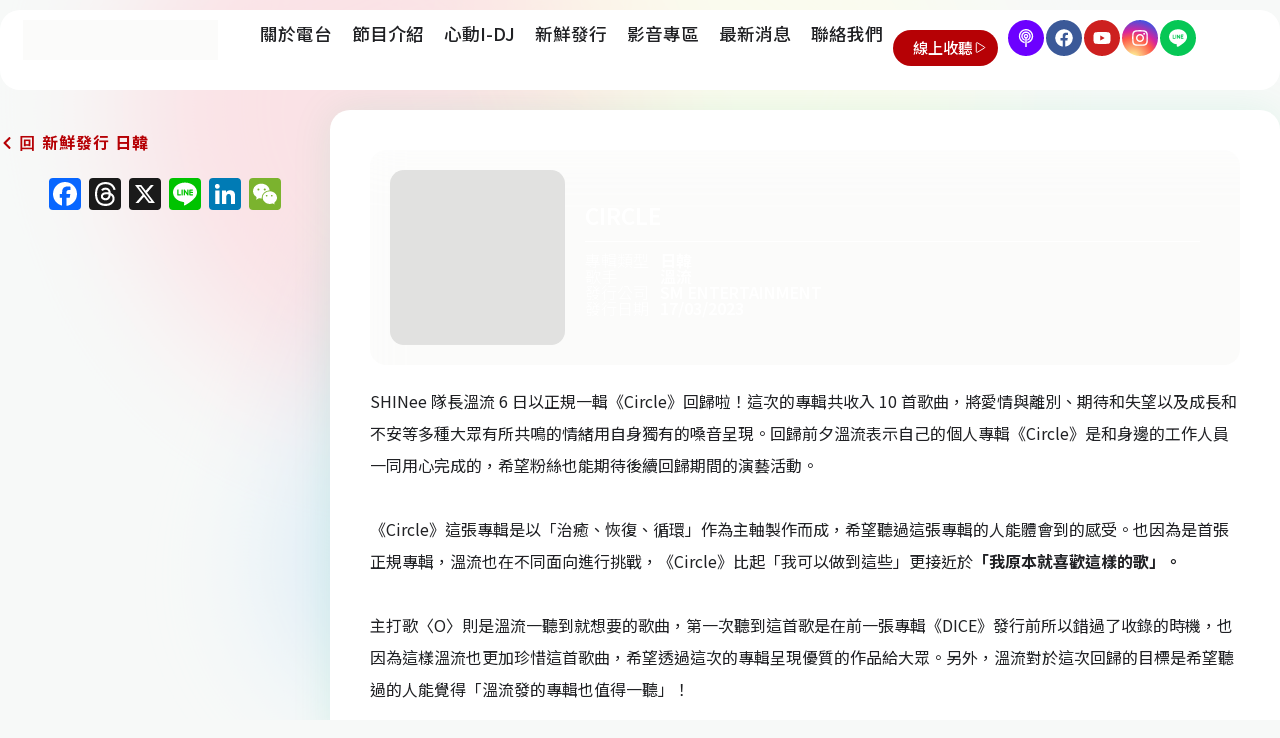

--- FILE ---
content_type: text/html; charset=UTF-8
request_url: https://www.pulse899.com/release/circle/
body_size: 35771
content:
<!doctype html>
<html lang="zh-TW" prefix="og: https://ogp.me/ns#">
<head>
	<meta charset="UTF-8">
	<meta name="viewport" content="width=device-width, initial-scale=1">
	<link rel="profile" href="https://gmpg.org/xfn/11">
		<style>img:is([sizes="auto" i], [sizes^="auto," i]) { contain-intrinsic-size: 3000px 1500px }</style>
	
  <script type="4240410ebb2ffc0f4c0106b9-text/javascript">
  const userAgent = navigator.userAgent;
  const outputBody = document.body;

  // Check if it's an iOS device
  if (/iPad|iPhone/.test(userAgent)) {
    // Extract iOS version
    const iosVersion = userAgent.match(/OS (\d+)_(\d+)/);
    if (iosVersion) {
      const mainVersion = parseInt(iosVersion[1], 10);
      const minorVersion = parseInt(iosVersion[2], 10);
      const fullVersion = mainVersion + minorVersion * 0.1;

      console.log(userAgent);
      console.log(`iOS Version: ${iosVersion[0]}`);
      console.log(`Main Version: ${fullVersion}`);

      // Check if the version is equal to or greater than 14
      if (fullVersion <= 13) {
        // Redirect to another page
        window.location.href = '/retro/';
      }
    }
  }


  // document.addEventListener('DOMContentLoaded', function() {
  //   const userAgent = navigator.userAgent;
  //   const outputBody = document.body;
  //   const iosVersion = userAgent.match(/OS (\d+)_(\d+)/);

  //   if (/iPad|iPhone/.test(userAgent)) {
  //     if (iosVersion) {
  //       const mainVersion = parseInt(iosVersion[1], 10);
  //       const minorVersion = parseInt(iosVersion[2], 10);
  //       const fullVersion = mainVersion + minorVersion * 0.1;
  //       outputBody.innerHTML = `<p>${userAgent}</p><p>${fullVersion}</p>` + outputBody.innerHTML;
  //     }
  //   }else{
  //     outputBody.innerHTML = `<p>${userAgent}</p>` + outputBody.innerHTML;
  //   }

  // });
  </script>

  

<title>Circle - 心動音樂電台</title>
<meta name="description" content="SHINee 隊長溫流 6 日以正規一輯《Circle》回歸啦！這次的專輯共收入 10 首歌曲，將愛情與離別、期待和失望以及成長和不安等多種大眾有所共鳴的情緒用自身獨有的嗓音呈現。回歸前夕溫流表示自己的個人專輯《Circle》是和身邊的工作人員一同用心完成的，希望粉絲也能期待後續回歸期間的演藝活動。 &nbsp;"/>
<meta name="robots" content="follow, index, max-snippet:-1, max-video-preview:-1, max-image-preview:large"/>
<link rel="canonical" href="https://www.pulse899.com/release/circle/" />
<meta property="og:locale" content="zh_TW" />
<meta property="og:type" content="article" />
<meta property="og:title" content="Circle - 心動音樂電台" />
<meta property="og:description" content="SHINee 隊長溫流 6 日以正規一輯《Circle》回歸啦！這次的專輯共收入 10 首歌曲，將愛情與離別、期待和失望以及成長和不安等多種大眾有所共鳴的情緒用自身獨有的嗓音呈現。回歸前夕溫流表示自己的個人專輯《Circle》是和身邊的工作人員一同用心完成的，希望粉絲也能期待後續回歸期間的演藝活動。 &nbsp;" />
<meta property="og:url" content="https://www.pulse899.com/release/circle/" />
<meta property="og:site_name" content="心動音樂電台" />
<meta property="article:publisher" content="https://www.facebook.com/Pulse899" />
<meta property="og:image" content="https://www.pulse899.com/storage/2023/12/20230313101447-jpg.webp" />
<meta property="og:image:secure_url" content="https://www.pulse899.com/storage/2023/12/20230313101447-jpg.webp" />
<meta property="og:image:width" content="225" />
<meta property="og:image:height" content="225" />
<meta property="og:image:alt" content="Circle" />
<meta property="og:image:type" content="image/jpeg" />
<meta name="twitter:card" content="summary_large_image" />
<meta name="twitter:title" content="Circle - 心動音樂電台" />
<meta name="twitter:description" content="SHINee 隊長溫流 6 日以正規一輯《Circle》回歸啦！這次的專輯共收入 10 首歌曲，將愛情與離別、期待和失望以及成長和不安等多種大眾有所共鳴的情緒用自身獨有的嗓音呈現。回歸前夕溫流表示自己的個人專輯《Circle》是和身邊的工作人員一同用心完成的，希望粉絲也能期待後續回歸期間的演藝活動。 &nbsp;" />
<meta name="twitter:image" content="https://www.pulse899.com/storage/2023/12/20230313101447-jpg.webp" />
<script type="application/ld+json" class="rank-math-schema">{"@context":"https://schema.org","@graph":[{"@type":"BreadcrumbList","@id":"https://www.pulse899.com/release/circle/#breadcrumb","itemListElement":[{"@type":"ListItem","position":"1","item":{"@id":"https://www.pulse899.com","name":"\u9996\u9801"}},{"@type":"ListItem","position":"2","item":{"@id":"https://www.pulse899.com/release/","name":"\u65b0\u9bae\u767c\u884c"}},{"@type":"ListItem","position":"3","item":{"@id":"https://www.pulse899.com/release/circle/","name":"Circle"}}]}]}</script>


<link rel='dns-prefetch' href='//static.addtoany.com' />
<link rel='dns-prefetch' href='//www.googletagmanager.com' />
<link rel='dns-prefetch' href='//pagead2.googlesyndication.com' />
<link rel="alternate" type="application/rss+xml" title="訂閱《心動音樂電台》&raquo; 資訊提供" href="https://www.pulse899.com/feed/" />
<link rel="alternate" type="application/rss+xml" title="訂閱《心動音樂電台》&raquo; 留言的資訊提供" href="https://www.pulse899.com/comments/feed/" />
<link rel="alternate" type="application/rss+xml" title="訂閱《心動音樂電台 》&raquo;〈Circle〉留言的資訊提供" href="https://www.pulse899.com/release/circle/feed/" />
<link rel='stylesheet' id='wp-block-library-css' href='https://www.pulse899.com/lib/css/dist/block-library/style.min.css' media='all' />
<style id='classic-theme-styles-inline-css'>
/*! This file is auto-generated */
.wp-block-button__link{color:#fff;background-color:#32373c;border-radius:9999px;box-shadow:none;text-decoration:none;padding:calc(.667em + 2px) calc(1.333em + 2px);font-size:1.125em}.wp-block-file__button{background:#32373c;color:#fff;text-decoration:none}
</style>
<style id='rank-math-toc-block-style-inline-css'>
.wp-block-rank-math-toc-block nav ol{counter-reset:item}.wp-block-rank-math-toc-block nav ol li{display:block}.wp-block-rank-math-toc-block nav ol li:before{content:counters(item, ".") ". ";counter-increment:item}

</style>
<style id='global-styles-inline-css'>
:root{--wp--preset--aspect-ratio--square: 1;--wp--preset--aspect-ratio--4-3: 4/3;--wp--preset--aspect-ratio--3-4: 3/4;--wp--preset--aspect-ratio--3-2: 3/2;--wp--preset--aspect-ratio--2-3: 2/3;--wp--preset--aspect-ratio--16-9: 16/9;--wp--preset--aspect-ratio--9-16: 9/16;--wp--preset--color--black: #000000;--wp--preset--color--cyan-bluish-gray: #abb8c3;--wp--preset--color--white: #ffffff;--wp--preset--color--pale-pink: #f78da7;--wp--preset--color--vivid-red: #cf2e2e;--wp--preset--color--luminous-vivid-orange: #ff6900;--wp--preset--color--luminous-vivid-amber: #fcb900;--wp--preset--color--light-green-cyan: #7bdcb5;--wp--preset--color--vivid-green-cyan: #00d084;--wp--preset--color--pale-cyan-blue: #8ed1fc;--wp--preset--color--vivid-cyan-blue: #0693e3;--wp--preset--color--vivid-purple: #9b51e0;--wp--preset--gradient--vivid-cyan-blue-to-vivid-purple: linear-gradient(135deg,rgba(6,147,227,1) 0%,rgb(155,81,224) 100%);--wp--preset--gradient--light-green-cyan-to-vivid-green-cyan: linear-gradient(135deg,rgb(122,220,180) 0%,rgb(0,208,130) 100%);--wp--preset--gradient--luminous-vivid-amber-to-luminous-vivid-orange: linear-gradient(135deg,rgba(252,185,0,1) 0%,rgba(255,105,0,1) 100%);--wp--preset--gradient--luminous-vivid-orange-to-vivid-red: linear-gradient(135deg,rgba(255,105,0,1) 0%,rgb(207,46,46) 100%);--wp--preset--gradient--very-light-gray-to-cyan-bluish-gray: linear-gradient(135deg,rgb(238,238,238) 0%,rgb(169,184,195) 100%);--wp--preset--gradient--cool-to-warm-spectrum: linear-gradient(135deg,rgb(74,234,220) 0%,rgb(151,120,209) 20%,rgb(207,42,186) 40%,rgb(238,44,130) 60%,rgb(251,105,98) 80%,rgb(254,248,76) 100%);--wp--preset--gradient--blush-light-purple: linear-gradient(135deg,rgb(255,206,236) 0%,rgb(152,150,240) 100%);--wp--preset--gradient--blush-bordeaux: linear-gradient(135deg,rgb(254,205,165) 0%,rgb(254,45,45) 50%,rgb(107,0,62) 100%);--wp--preset--gradient--luminous-dusk: linear-gradient(135deg,rgb(255,203,112) 0%,rgb(199,81,192) 50%,rgb(65,88,208) 100%);--wp--preset--gradient--pale-ocean: linear-gradient(135deg,rgb(255,245,203) 0%,rgb(182,227,212) 50%,rgb(51,167,181) 100%);--wp--preset--gradient--electric-grass: linear-gradient(135deg,rgb(202,248,128) 0%,rgb(113,206,126) 100%);--wp--preset--gradient--midnight: linear-gradient(135deg,rgb(2,3,129) 0%,rgb(40,116,252) 100%);--wp--preset--font-size--small: 13px;--wp--preset--font-size--medium: 20px;--wp--preset--font-size--large: 36px;--wp--preset--font-size--x-large: 42px;--wp--preset--spacing--20: 0.44rem;--wp--preset--spacing--30: 0.67rem;--wp--preset--spacing--40: 1rem;--wp--preset--spacing--50: 1.5rem;--wp--preset--spacing--60: 2.25rem;--wp--preset--spacing--70: 3.38rem;--wp--preset--spacing--80: 5.06rem;--wp--preset--shadow--natural: 6px 6px 9px rgba(0, 0, 0, 0.2);--wp--preset--shadow--deep: 12px 12px 50px rgba(0, 0, 0, 0.4);--wp--preset--shadow--sharp: 6px 6px 0px rgba(0, 0, 0, 0.2);--wp--preset--shadow--outlined: 6px 6px 0px -3px rgba(255, 255, 255, 1), 6px 6px rgba(0, 0, 0, 1);--wp--preset--shadow--crisp: 6px 6px 0px rgba(0, 0, 0, 1);}:where(.is-layout-flex){gap: 0.5em;}:where(.is-layout-grid){gap: 0.5em;}body .is-layout-flex{display: flex;}.is-layout-flex{flex-wrap: wrap;align-items: center;}.is-layout-flex > :is(*, div){margin: 0;}body .is-layout-grid{display: grid;}.is-layout-grid > :is(*, div){margin: 0;}:where(.wp-block-columns.is-layout-flex){gap: 2em;}:where(.wp-block-columns.is-layout-grid){gap: 2em;}:where(.wp-block-post-template.is-layout-flex){gap: 1.25em;}:where(.wp-block-post-template.is-layout-grid){gap: 1.25em;}.has-black-color{color: var(--wp--preset--color--black) !important;}.has-cyan-bluish-gray-color{color: var(--wp--preset--color--cyan-bluish-gray) !important;}.has-white-color{color: var(--wp--preset--color--white) !important;}.has-pale-pink-color{color: var(--wp--preset--color--pale-pink) !important;}.has-vivid-red-color{color: var(--wp--preset--color--vivid-red) !important;}.has-luminous-vivid-orange-color{color: var(--wp--preset--color--luminous-vivid-orange) !important;}.has-luminous-vivid-amber-color{color: var(--wp--preset--color--luminous-vivid-amber) !important;}.has-light-green-cyan-color{color: var(--wp--preset--color--light-green-cyan) !important;}.has-vivid-green-cyan-color{color: var(--wp--preset--color--vivid-green-cyan) !important;}.has-pale-cyan-blue-color{color: var(--wp--preset--color--pale-cyan-blue) !important;}.has-vivid-cyan-blue-color{color: var(--wp--preset--color--vivid-cyan-blue) !important;}.has-vivid-purple-color{color: var(--wp--preset--color--vivid-purple) !important;}.has-black-background-color{background-color: var(--wp--preset--color--black) !important;}.has-cyan-bluish-gray-background-color{background-color: var(--wp--preset--color--cyan-bluish-gray) !important;}.has-white-background-color{background-color: var(--wp--preset--color--white) !important;}.has-pale-pink-background-color{background-color: var(--wp--preset--color--pale-pink) !important;}.has-vivid-red-background-color{background-color: var(--wp--preset--color--vivid-red) !important;}.has-luminous-vivid-orange-background-color{background-color: var(--wp--preset--color--luminous-vivid-orange) !important;}.has-luminous-vivid-amber-background-color{background-color: var(--wp--preset--color--luminous-vivid-amber) !important;}.has-light-green-cyan-background-color{background-color: var(--wp--preset--color--light-green-cyan) !important;}.has-vivid-green-cyan-background-color{background-color: var(--wp--preset--color--vivid-green-cyan) !important;}.has-pale-cyan-blue-background-color{background-color: var(--wp--preset--color--pale-cyan-blue) !important;}.has-vivid-cyan-blue-background-color{background-color: var(--wp--preset--color--vivid-cyan-blue) !important;}.has-vivid-purple-background-color{background-color: var(--wp--preset--color--vivid-purple) !important;}.has-black-border-color{border-color: var(--wp--preset--color--black) !important;}.has-cyan-bluish-gray-border-color{border-color: var(--wp--preset--color--cyan-bluish-gray) !important;}.has-white-border-color{border-color: var(--wp--preset--color--white) !important;}.has-pale-pink-border-color{border-color: var(--wp--preset--color--pale-pink) !important;}.has-vivid-red-border-color{border-color: var(--wp--preset--color--vivid-red) !important;}.has-luminous-vivid-orange-border-color{border-color: var(--wp--preset--color--luminous-vivid-orange) !important;}.has-luminous-vivid-amber-border-color{border-color: var(--wp--preset--color--luminous-vivid-amber) !important;}.has-light-green-cyan-border-color{border-color: var(--wp--preset--color--light-green-cyan) !important;}.has-vivid-green-cyan-border-color{border-color: var(--wp--preset--color--vivid-green-cyan) !important;}.has-pale-cyan-blue-border-color{border-color: var(--wp--preset--color--pale-cyan-blue) !important;}.has-vivid-cyan-blue-border-color{border-color: var(--wp--preset--color--vivid-cyan-blue) !important;}.has-vivid-purple-border-color{border-color: var(--wp--preset--color--vivid-purple) !important;}.has-vivid-cyan-blue-to-vivid-purple-gradient-background{background: var(--wp--preset--gradient--vivid-cyan-blue-to-vivid-purple) !important;}.has-light-green-cyan-to-vivid-green-cyan-gradient-background{background: var(--wp--preset--gradient--light-green-cyan-to-vivid-green-cyan) !important;}.has-luminous-vivid-amber-to-luminous-vivid-orange-gradient-background{background: var(--wp--preset--gradient--luminous-vivid-amber-to-luminous-vivid-orange) !important;}.has-luminous-vivid-orange-to-vivid-red-gradient-background{background: var(--wp--preset--gradient--luminous-vivid-orange-to-vivid-red) !important;}.has-very-light-gray-to-cyan-bluish-gray-gradient-background{background: var(--wp--preset--gradient--very-light-gray-to-cyan-bluish-gray) !important;}.has-cool-to-warm-spectrum-gradient-background{background: var(--wp--preset--gradient--cool-to-warm-spectrum) !important;}.has-blush-light-purple-gradient-background{background: var(--wp--preset--gradient--blush-light-purple) !important;}.has-blush-bordeaux-gradient-background{background: var(--wp--preset--gradient--blush-bordeaux) !important;}.has-luminous-dusk-gradient-background{background: var(--wp--preset--gradient--luminous-dusk) !important;}.has-pale-ocean-gradient-background{background: var(--wp--preset--gradient--pale-ocean) !important;}.has-electric-grass-gradient-background{background: var(--wp--preset--gradient--electric-grass) !important;}.has-midnight-gradient-background{background: var(--wp--preset--gradient--midnight) !important;}.has-small-font-size{font-size: var(--wp--preset--font-size--small) !important;}.has-medium-font-size{font-size: var(--wp--preset--font-size--medium) !important;}.has-large-font-size{font-size: var(--wp--preset--font-size--large) !important;}.has-x-large-font-size{font-size: var(--wp--preset--font-size--x-large) !important;}
:where(.wp-block-post-template.is-layout-flex){gap: 1.25em;}:where(.wp-block-post-template.is-layout-grid){gap: 1.25em;}
:where(.wp-block-columns.is-layout-flex){gap: 2em;}:where(.wp-block-columns.is-layout-grid){gap: 2em;}
:root :where(.wp-block-pullquote){font-size: 1.5em;line-height: 1.6;}
</style>
<style id='dominant-color-styles-inline-css'>
img[data-dominant-color]:not(.has-transparency) { background-color: var(--dominant-color); }
</style>
<link rel='stylesheet' id='hello-elementor-theme-style-css' href='https://www.pulse899.com/core/views/7a3fccae50/theme.min.css' media='all' />
<link rel='stylesheet' id='hello-elementor-header-footer-css' href='https://www.pulse899.com/core/views/7a3fccae50/header-footer.min.css' media='all' />
<link rel='stylesheet' id='elementor-frontend-css' href='https://www.pulse899.com/core/modules/f65f29574d/assets/css/frontend-lite.min.css' media='all' />
<style id='elementor-frontend-inline-css'>
.elementor-kit-4{--e-global-color-primary:#B60105;--e-global-color-secondary:#324A6D;--e-global-color-text:#202124;--e-global-color-accent:#C89240;--e-global-color-b78d025:#9D9D9D;--e-global-color-a38d0cc:#D4D4C8;--e-global-color-a4f2a9c:#DEEECE;--e-global-color-c855d8f:#F7F9F8;--e-global-typography-primary-font-family:"Noto Sans TC";--e-global-typography-primary-font-weight:600;--e-global-typography-secondary-font-family:"Noto Sans TC";--e-global-typography-secondary-font-weight:400;--e-global-typography-text-font-family:"Noto Sans TC";--e-global-typography-text-font-weight:400;--e-global-typography-accent-font-family:"Noto Sans TC";--e-global-typography-accent-font-weight:500;color:var( --e-global-color-text );font-family:"Noto Sans TC", Sans-serif;background-color:var( --e-global-color-c855d8f );}.elementor-kit-4 a{color:var( --e-global-color-secondary );font-family:"Noto Sans TC", Sans-serif;}.elementor-kit-4 h1{font-family:"Noto Sans TC", Sans-serif;font-size:2rem;}.elementor-kit-4 h2{font-family:"Noto Sans TC", Sans-serif;font-size:1.8rem;}.elementor-kit-4 h3{font-family:"Noto Sans TC", Sans-serif;font-size:1.6rem;}.elementor-kit-4 h4{font-family:"Noto Sans TC", Sans-serif;}.elementor-kit-4 h5{font-family:"Noto Sans TC", Sans-serif;font-size:1.2rem;}.elementor-kit-4 h6{font-family:"Noto Sans TC", Sans-serif;}.elementor-kit-4 button,.elementor-kit-4 input[type="button"],.elementor-kit-4 input[type="submit"],.elementor-kit-4 .elementor-button{color:#FFFFFF;background-color:var( --e-global-color-primary );}.elementor-kit-4 button:hover,.elementor-kit-4 button:focus,.elementor-kit-4 input[type="button"]:hover,.elementor-kit-4 input[type="button"]:focus,.elementor-kit-4 input[type="submit"]:hover,.elementor-kit-4 input[type="submit"]:focus,.elementor-kit-4 .elementor-button:hover,.elementor-kit-4 .elementor-button:focus{color:#FFFFFF;background-color:var( --e-global-color-secondary );}.elementor-section.elementor-section-boxed > .elementor-container{max-width:1400px;}.e-con{--container-max-width:1400px;}.elementor-widget:not(:last-child){margin-block-end:0px;}.elementor-element{--widgets-spacing:0px 0px;}{}h1.entry-title{display:var(--page-title-display);}.site-header{padding-inline-end:0px;padding-inline-start:0px;}@media(max-width:1024px){.elementor-section.elementor-section-boxed > .elementor-container{max-width:1024px;}.e-con{--container-max-width:1024px;}}@media(max-width:767px){.elementor-kit-4 h1{font-size:1.4rem;}.elementor-kit-4 h2{font-size:1.3rem;}.elementor-kit-4 h3{font-size:1.2rem;}.elementor-kit-4 h4{font-size:1.1rem;}.elementor-kit-4 h5{font-size:1rem;}.elementor-section.elementor-section-boxed > .elementor-container{max-width:767px;}.e-con{--container-max-width:767px;}}
.elementor-widget-nested-tabs > .elementor-widget-container > .e-n-tabs[data-touch-mode="false"] > .e-n-tabs-heading > .e-n-tab-title[aria-selected="false"]:hover{background:var( --e-global-color-accent );}.elementor-widget-nested-tabs > .elementor-widget-container > .e-n-tabs > .e-n-tabs-heading > .e-n-tab-title[aria-selected="true"], .elementor-widget-nested-tabs > .elementor-widget-container > .e-n-tabs[data-touch-mode="true"] > .e-n-tabs-heading > .e-n-tab-title[aria-selected="false"]:hover{background:var( --e-global-color-accent );}.elementor-widget-nested-tabs > .elementor-widget-container > .e-n-tabs > .e-n-tabs-heading > :is( .e-n-tab-title > .e-n-tab-title-text, .e-n-tab-title ){font-family:var( --e-global-typography-accent-font-family ), Sans-serif;font-weight:var( --e-global-typography-accent-font-weight );}.elementor-widget-heading .elementor-heading-title{color:var( --e-global-color-primary );font-family:var( --e-global-typography-primary-font-family ), Sans-serif;font-weight:var( --e-global-typography-primary-font-weight );}.elementor-widget-image .widget-image-caption{color:var( --e-global-color-text );font-family:var( --e-global-typography-text-font-family ), Sans-serif;font-weight:var( --e-global-typography-text-font-weight );}.elementor-widget-text-editor{color:var( --e-global-color-text );font-family:var( --e-global-typography-text-font-family ), Sans-serif;font-weight:var( --e-global-typography-text-font-weight );}.elementor-widget-text-editor.elementor-drop-cap-view-stacked .elementor-drop-cap{background-color:var( --e-global-color-primary );}.elementor-widget-text-editor.elementor-drop-cap-view-framed .elementor-drop-cap, .elementor-widget-text-editor.elementor-drop-cap-view-default .elementor-drop-cap{color:var( --e-global-color-primary );border-color:var( --e-global-color-primary );}.elementor-widget-button .elementor-button{font-family:var( --e-global-typography-accent-font-family ), Sans-serif;font-weight:var( --e-global-typography-accent-font-weight );background-color:var( --e-global-color-accent );}.elementor-widget-divider{--divider-color:var( --e-global-color-secondary );}.elementor-widget-divider .elementor-divider__text{color:var( --e-global-color-secondary );font-family:var( --e-global-typography-secondary-font-family ), Sans-serif;font-weight:var( --e-global-typography-secondary-font-weight );}.elementor-widget-divider.elementor-view-stacked .elementor-icon{background-color:var( --e-global-color-secondary );}.elementor-widget-divider.elementor-view-framed .elementor-icon, .elementor-widget-divider.elementor-view-default .elementor-icon{color:var( --e-global-color-secondary );border-color:var( --e-global-color-secondary );}.elementor-widget-divider.elementor-view-framed .elementor-icon, .elementor-widget-divider.elementor-view-default .elementor-icon svg{fill:var( --e-global-color-secondary );}.elementor-widget-image-box .elementor-image-box-title{color:var( --e-global-color-primary );font-family:var( --e-global-typography-primary-font-family ), Sans-serif;font-weight:var( --e-global-typography-primary-font-weight );}.elementor-widget-image-box .elementor-image-box-description{color:var( --e-global-color-text );font-family:var( --e-global-typography-text-font-family ), Sans-serif;font-weight:var( --e-global-typography-text-font-weight );}.elementor-widget-icon.elementor-view-stacked .elementor-icon{background-color:var( --e-global-color-primary );}.elementor-widget-icon.elementor-view-framed .elementor-icon, .elementor-widget-icon.elementor-view-default .elementor-icon{color:var( --e-global-color-primary );border-color:var( --e-global-color-primary );}.elementor-widget-icon.elementor-view-framed .elementor-icon, .elementor-widget-icon.elementor-view-default .elementor-icon svg{fill:var( --e-global-color-primary );}.elementor-widget-icon-box.elementor-view-stacked .elementor-icon{background-color:var( --e-global-color-primary );}.elementor-widget-icon-box.elementor-view-framed .elementor-icon, .elementor-widget-icon-box.elementor-view-default .elementor-icon{fill:var( --e-global-color-primary );color:var( --e-global-color-primary );border-color:var( --e-global-color-primary );}.elementor-widget-icon-box .elementor-icon-box-title{color:var( --e-global-color-primary );}.elementor-widget-icon-box .elementor-icon-box-title, .elementor-widget-icon-box .elementor-icon-box-title a{font-family:var( --e-global-typography-primary-font-family ), Sans-serif;font-weight:var( --e-global-typography-primary-font-weight );}.elementor-widget-icon-box .elementor-icon-box-description{color:var( --e-global-color-text );font-family:var( --e-global-typography-text-font-family ), Sans-serif;font-weight:var( --e-global-typography-text-font-weight );}.elementor-widget-star-rating .elementor-star-rating__title{color:var( --e-global-color-text );font-family:var( --e-global-typography-text-font-family ), Sans-serif;font-weight:var( --e-global-typography-text-font-weight );}.elementor-widget-image-gallery .gallery-item .gallery-caption{font-family:var( --e-global-typography-accent-font-family ), Sans-serif;font-weight:var( --e-global-typography-accent-font-weight );}.elementor-widget-icon-list .elementor-icon-list-item:not(:last-child):after{border-color:var( --e-global-color-text );}.elementor-widget-icon-list .elementor-icon-list-icon i{color:var( --e-global-color-primary );}.elementor-widget-icon-list .elementor-icon-list-icon svg{fill:var( --e-global-color-primary );}.elementor-widget-icon-list .elementor-icon-list-item > .elementor-icon-list-text, .elementor-widget-icon-list .elementor-icon-list-item > a{font-family:var( --e-global-typography-text-font-family ), Sans-serif;font-weight:var( --e-global-typography-text-font-weight );}.elementor-widget-icon-list .elementor-icon-list-text{color:var( --e-global-color-secondary );}.elementor-widget-counter .elementor-counter-number-wrapper{color:var( --e-global-color-primary );font-family:var( --e-global-typography-primary-font-family ), Sans-serif;font-weight:var( --e-global-typography-primary-font-weight );}.elementor-widget-counter .elementor-counter-title{color:var( --e-global-color-secondary );font-family:var( --e-global-typography-secondary-font-family ), Sans-serif;font-weight:var( --e-global-typography-secondary-font-weight );}.elementor-widget-progress .elementor-progress-wrapper .elementor-progress-bar{background-color:var( --e-global-color-primary );}.elementor-widget-progress .elementor-title{color:var( --e-global-color-primary );font-family:var( --e-global-typography-text-font-family ), Sans-serif;font-weight:var( --e-global-typography-text-font-weight );}.elementor-widget-testimonial .elementor-testimonial-content{color:var( --e-global-color-text );font-family:var( --e-global-typography-text-font-family ), Sans-serif;font-weight:var( --e-global-typography-text-font-weight );}.elementor-widget-testimonial .elementor-testimonial-name{color:var( --e-global-color-primary );font-family:var( --e-global-typography-primary-font-family ), Sans-serif;font-weight:var( --e-global-typography-primary-font-weight );}.elementor-widget-testimonial .elementor-testimonial-job{color:var( --e-global-color-secondary );font-family:var( --e-global-typography-secondary-font-family ), Sans-serif;font-weight:var( --e-global-typography-secondary-font-weight );}.elementor-widget-tabs .elementor-tab-title, .elementor-widget-tabs .elementor-tab-title a{color:var( --e-global-color-primary );}.elementor-widget-tabs .elementor-tab-title.elementor-active,
					 .elementor-widget-tabs .elementor-tab-title.elementor-active a{color:var( --e-global-color-accent );}.elementor-widget-tabs .elementor-tab-title{font-family:var( --e-global-typography-primary-font-family ), Sans-serif;font-weight:var( --e-global-typography-primary-font-weight );}.elementor-widget-tabs .elementor-tab-content{color:var( --e-global-color-text );font-family:var( --e-global-typography-text-font-family ), Sans-serif;font-weight:var( --e-global-typography-text-font-weight );}.elementor-widget-accordion .elementor-accordion-icon, .elementor-widget-accordion .elementor-accordion-title{color:var( --e-global-color-primary );}.elementor-widget-accordion .elementor-accordion-icon svg{fill:var( --e-global-color-primary );}.elementor-widget-accordion .elementor-active .elementor-accordion-icon, .elementor-widget-accordion .elementor-active .elementor-accordion-title{color:var( --e-global-color-accent );}.elementor-widget-accordion .elementor-active .elementor-accordion-icon svg{fill:var( --e-global-color-accent );}.elementor-widget-accordion .elementor-accordion-title{font-family:var( --e-global-typography-primary-font-family ), Sans-serif;font-weight:var( --e-global-typography-primary-font-weight );}.elementor-widget-accordion .elementor-tab-content{color:var( --e-global-color-text );font-family:var( --e-global-typography-text-font-family ), Sans-serif;font-weight:var( --e-global-typography-text-font-weight );}.elementor-widget-toggle .elementor-toggle-title, .elementor-widget-toggle .elementor-toggle-icon{color:var( --e-global-color-primary );}.elementor-widget-toggle .elementor-toggle-icon svg{fill:var( --e-global-color-primary );}.elementor-widget-toggle .elementor-tab-title.elementor-active a, .elementor-widget-toggle .elementor-tab-title.elementor-active .elementor-toggle-icon{color:var( --e-global-color-accent );}.elementor-widget-toggle .elementor-toggle-title{font-family:var( --e-global-typography-primary-font-family ), Sans-serif;font-weight:var( --e-global-typography-primary-font-weight );}.elementor-widget-toggle .elementor-tab-content{color:var( --e-global-color-text );font-family:var( --e-global-typography-text-font-family ), Sans-serif;font-weight:var( --e-global-typography-text-font-weight );}.elementor-widget-alert .elementor-alert-title{font-family:var( --e-global-typography-primary-font-family ), Sans-serif;font-weight:var( --e-global-typography-primary-font-weight );}.elementor-widget-alert .elementor-alert-description{font-family:var( --e-global-typography-text-font-family ), Sans-serif;font-weight:var( --e-global-typography-text-font-weight );}.elementor-widget-text-path{font-family:var( --e-global-typography-text-font-family ), Sans-serif;font-weight:var( --e-global-typography-text-font-weight );}.elementor-widget-theme-site-logo .widget-image-caption{color:var( --e-global-color-text );font-family:var( --e-global-typography-text-font-family ), Sans-serif;font-weight:var( --e-global-typography-text-font-weight );}.elementor-widget-theme-site-title .elementor-heading-title{color:var( --e-global-color-primary );font-family:var( --e-global-typography-primary-font-family ), Sans-serif;font-weight:var( --e-global-typography-primary-font-weight );}.elementor-widget-theme-page-title .elementor-heading-title{color:var( --e-global-color-primary );font-family:var( --e-global-typography-primary-font-family ), Sans-serif;font-weight:var( --e-global-typography-primary-font-weight );}.elementor-widget-theme-post-title .elementor-heading-title{color:var( --e-global-color-primary );font-family:var( --e-global-typography-primary-font-family ), Sans-serif;font-weight:var( --e-global-typography-primary-font-weight );}.elementor-widget-theme-post-excerpt .elementor-widget-container{color:var( --e-global-color-text );font-family:var( --e-global-typography-text-font-family ), Sans-serif;font-weight:var( --e-global-typography-text-font-weight );}.elementor-widget-theme-post-content{color:var( --e-global-color-text );font-family:var( --e-global-typography-text-font-family ), Sans-serif;font-weight:var( --e-global-typography-text-font-weight );}.elementor-widget-theme-post-featured-image .widget-image-caption{color:var( --e-global-color-text );font-family:var( --e-global-typography-text-font-family ), Sans-serif;font-weight:var( --e-global-typography-text-font-weight );}.elementor-widget-theme-archive-title .elementor-heading-title{color:var( --e-global-color-primary );font-family:var( --e-global-typography-primary-font-family ), Sans-serif;font-weight:var( --e-global-typography-primary-font-weight );}.elementor-widget-archive-posts .elementor-post__title, .elementor-widget-archive-posts .elementor-post__title a{color:var( --e-global-color-secondary );font-family:var( --e-global-typography-primary-font-family ), Sans-serif;font-weight:var( --e-global-typography-primary-font-weight );}.elementor-widget-archive-posts .elementor-post__meta-data{font-family:var( --e-global-typography-secondary-font-family ), Sans-serif;font-weight:var( --e-global-typography-secondary-font-weight );}.elementor-widget-archive-posts .elementor-post__excerpt p{font-family:var( --e-global-typography-text-font-family ), Sans-serif;font-weight:var( --e-global-typography-text-font-weight );}.elementor-widget-archive-posts .elementor-post__read-more{color:var( --e-global-color-accent );}.elementor-widget-archive-posts a.elementor-post__read-more{font-family:var( --e-global-typography-accent-font-family ), Sans-serif;font-weight:var( --e-global-typography-accent-font-weight );}.elementor-widget-archive-posts .elementor-post__card .elementor-post__badge{background-color:var( --e-global-color-accent );font-family:var( --e-global-typography-accent-font-family ), Sans-serif;font-weight:var( --e-global-typography-accent-font-weight );}.elementor-widget-archive-posts .elementor-pagination{font-family:var( --e-global-typography-secondary-font-family ), Sans-serif;font-weight:var( --e-global-typography-secondary-font-weight );}.elementor-widget-archive-posts .elementor-button{font-family:var( --e-global-typography-accent-font-family ), Sans-serif;font-weight:var( --e-global-typography-accent-font-weight );background-color:var( --e-global-color-accent );}.elementor-widget-archive-posts .e-load-more-message{font-family:var( --e-global-typography-secondary-font-family ), Sans-serif;font-weight:var( --e-global-typography-secondary-font-weight );}.elementor-widget-archive-posts .elementor-posts-nothing-found{color:var( --e-global-color-text );font-family:var( --e-global-typography-text-font-family ), Sans-serif;font-weight:var( --e-global-typography-text-font-weight );}.elementor-widget-loop-grid .elementor-pagination{font-family:var( --e-global-typography-secondary-font-family ), Sans-serif;font-weight:var( --e-global-typography-secondary-font-weight );}.elementor-widget-loop-grid .elementor-button{font-family:var( --e-global-typography-accent-font-family ), Sans-serif;font-weight:var( --e-global-typography-accent-font-weight );background-color:var( --e-global-color-accent );}.elementor-widget-loop-grid .e-load-more-message{font-family:var( --e-global-typography-secondary-font-family ), Sans-serif;font-weight:var( --e-global-typography-secondary-font-weight );}.elementor-widget-posts .elementor-post__title, .elementor-widget-posts .elementor-post__title a{color:var( --e-global-color-secondary );font-family:var( --e-global-typography-primary-font-family ), Sans-serif;font-weight:var( --e-global-typography-primary-font-weight );}.elementor-widget-posts .elementor-post__meta-data{font-family:var( --e-global-typography-secondary-font-family ), Sans-serif;font-weight:var( --e-global-typography-secondary-font-weight );}.elementor-widget-posts .elementor-post__excerpt p{font-family:var( --e-global-typography-text-font-family ), Sans-serif;font-weight:var( --e-global-typography-text-font-weight );}.elementor-widget-posts .elementor-post__read-more{color:var( --e-global-color-accent );}.elementor-widget-posts a.elementor-post__read-more{font-family:var( --e-global-typography-accent-font-family ), Sans-serif;font-weight:var( --e-global-typography-accent-font-weight );}.elementor-widget-posts .elementor-post__card .elementor-post__badge{background-color:var( --e-global-color-accent );font-family:var( --e-global-typography-accent-font-family ), Sans-serif;font-weight:var( --e-global-typography-accent-font-weight );}.elementor-widget-posts .elementor-pagination{font-family:var( --e-global-typography-secondary-font-family ), Sans-serif;font-weight:var( --e-global-typography-secondary-font-weight );}.elementor-widget-posts .elementor-button{font-family:var( --e-global-typography-accent-font-family ), Sans-serif;font-weight:var( --e-global-typography-accent-font-weight );background-color:var( --e-global-color-accent );}.elementor-widget-posts .e-load-more-message{font-family:var( --e-global-typography-secondary-font-family ), Sans-serif;font-weight:var( --e-global-typography-secondary-font-weight );}.elementor-widget-portfolio a .elementor-portfolio-item__overlay{background-color:var( --e-global-color-accent );}.elementor-widget-portfolio .elementor-portfolio-item__title{font-family:var( --e-global-typography-primary-font-family ), Sans-serif;font-weight:var( --e-global-typography-primary-font-weight );}.elementor-widget-portfolio .elementor-portfolio__filter{color:var( --e-global-color-text );font-family:var( --e-global-typography-primary-font-family ), Sans-serif;font-weight:var( --e-global-typography-primary-font-weight );}.elementor-widget-portfolio .elementor-portfolio__filter.elementor-active{color:var( --e-global-color-primary );}.elementor-widget-gallery .elementor-gallery-item__title{font-family:var( --e-global-typography-primary-font-family ), Sans-serif;font-weight:var( --e-global-typography-primary-font-weight );}.elementor-widget-gallery .elementor-gallery-item__description{font-family:var( --e-global-typography-text-font-family ), Sans-serif;font-weight:var( --e-global-typography-text-font-weight );}.elementor-widget-gallery{--galleries-title-color-normal:var( --e-global-color-primary );--galleries-title-color-hover:var( --e-global-color-secondary );--galleries-pointer-bg-color-hover:var( --e-global-color-accent );--gallery-title-color-active:var( --e-global-color-secondary );--galleries-pointer-bg-color-active:var( --e-global-color-accent );}.elementor-widget-gallery .elementor-gallery-title{font-family:var( --e-global-typography-primary-font-family ), Sans-serif;font-weight:var( --e-global-typography-primary-font-weight );}.elementor-widget-form .elementor-field-group > label, .elementor-widget-form .elementor-field-subgroup label{color:var( --e-global-color-text );}.elementor-widget-form .elementor-field-group > label{font-family:var( --e-global-typography-text-font-family ), Sans-serif;font-weight:var( --e-global-typography-text-font-weight );}.elementor-widget-form .elementor-field-type-html{color:var( --e-global-color-text );font-family:var( --e-global-typography-text-font-family ), Sans-serif;font-weight:var( --e-global-typography-text-font-weight );}.elementor-widget-form .elementor-field-group .elementor-field{color:var( --e-global-color-text );}.elementor-widget-form .elementor-field-group .elementor-field, .elementor-widget-form .elementor-field-subgroup label{font-family:var( --e-global-typography-text-font-family ), Sans-serif;font-weight:var( --e-global-typography-text-font-weight );}.elementor-widget-form .elementor-button{font-family:var( --e-global-typography-accent-font-family ), Sans-serif;font-weight:var( --e-global-typography-accent-font-weight );}.elementor-widget-form .e-form__buttons__wrapper__button-next{background-color:var( --e-global-color-accent );}.elementor-widget-form .elementor-button[type="submit"]{background-color:var( --e-global-color-accent );}.elementor-widget-form .e-form__buttons__wrapper__button-previous{background-color:var( --e-global-color-accent );}.elementor-widget-form .elementor-message{font-family:var( --e-global-typography-text-font-family ), Sans-serif;font-weight:var( --e-global-typography-text-font-weight );}.elementor-widget-form .e-form__indicators__indicator, .elementor-widget-form .e-form__indicators__indicator__label{font-family:var( --e-global-typography-accent-font-family ), Sans-serif;font-weight:var( --e-global-typography-accent-font-weight );}.elementor-widget-form{--e-form-steps-indicator-inactive-primary-color:var( --e-global-color-text );--e-form-steps-indicator-active-primary-color:var( --e-global-color-accent );--e-form-steps-indicator-completed-primary-color:var( --e-global-color-accent );--e-form-steps-indicator-progress-color:var( --e-global-color-accent );--e-form-steps-indicator-progress-background-color:var( --e-global-color-text );--e-form-steps-indicator-progress-meter-color:var( --e-global-color-text );}.elementor-widget-form .e-form__indicators__indicator__progress__meter{font-family:var( --e-global-typography-accent-font-family ), Sans-serif;font-weight:var( --e-global-typography-accent-font-weight );}.elementor-widget-login .elementor-field-group > a{color:var( --e-global-color-text );}.elementor-widget-login .elementor-field-group > a:hover{color:var( --e-global-color-accent );}.elementor-widget-login .elementor-form-fields-wrapper label{color:var( --e-global-color-text );font-family:var( --e-global-typography-text-font-family ), Sans-serif;font-weight:var( --e-global-typography-text-font-weight );}.elementor-widget-login .elementor-field-group .elementor-field{color:var( --e-global-color-text );}.elementor-widget-login .elementor-field-group .elementor-field, .elementor-widget-login .elementor-field-subgroup label{font-family:var( --e-global-typography-text-font-family ), Sans-serif;font-weight:var( --e-global-typography-text-font-weight );}.elementor-widget-login .elementor-button{font-family:var( --e-global-typography-accent-font-family ), Sans-serif;font-weight:var( --e-global-typography-accent-font-weight );background-color:var( --e-global-color-accent );}.elementor-widget-login .elementor-widget-container .elementor-login__logged-in-message{color:var( --e-global-color-text );font-family:var( --e-global-typography-text-font-family ), Sans-serif;font-weight:var( --e-global-typography-text-font-weight );}.elementor-widget-slides .elementor-slide-heading{font-family:var( --e-global-typography-primary-font-family ), Sans-serif;font-weight:var( --e-global-typography-primary-font-weight );}.elementor-widget-slides .elementor-slide-description{font-family:var( --e-global-typography-secondary-font-family ), Sans-serif;font-weight:var( --e-global-typography-secondary-font-weight );}.elementor-widget-slides .elementor-slide-button{font-family:var( --e-global-typography-accent-font-family ), Sans-serif;font-weight:var( --e-global-typography-accent-font-weight );}.elementor-widget-nav-menu .elementor-nav-menu .elementor-item{font-family:var( --e-global-typography-primary-font-family ), Sans-serif;font-weight:var( --e-global-typography-primary-font-weight );}.elementor-widget-nav-menu .elementor-nav-menu--main .elementor-item{color:var( --e-global-color-text );fill:var( --e-global-color-text );}.elementor-widget-nav-menu .elementor-nav-menu--main .elementor-item:hover,
					.elementor-widget-nav-menu .elementor-nav-menu--main .elementor-item.elementor-item-active,
					.elementor-widget-nav-menu .elementor-nav-menu--main .elementor-item.highlighted,
					.elementor-widget-nav-menu .elementor-nav-menu--main .elementor-item:focus{color:var( --e-global-color-accent );fill:var( --e-global-color-accent );}.elementor-widget-nav-menu .elementor-nav-menu--main:not(.e--pointer-framed) .elementor-item:before,
					.elementor-widget-nav-menu .elementor-nav-menu--main:not(.e--pointer-framed) .elementor-item:after{background-color:var( --e-global-color-accent );}.elementor-widget-nav-menu .e--pointer-framed .elementor-item:before,
					.elementor-widget-nav-menu .e--pointer-framed .elementor-item:after{border-color:var( --e-global-color-accent );}.elementor-widget-nav-menu{--e-nav-menu-divider-color:var( --e-global-color-text );}.elementor-widget-nav-menu .elementor-nav-menu--dropdown .elementor-item, .elementor-widget-nav-menu .elementor-nav-menu--dropdown  .elementor-sub-item{font-family:var( --e-global-typography-accent-font-family ), Sans-serif;font-weight:var( --e-global-typography-accent-font-weight );}.elementor-widget-animated-headline .elementor-headline-dynamic-wrapper path{stroke:var( --e-global-color-accent );}.elementor-widget-animated-headline .elementor-headline-plain-text{color:var( --e-global-color-secondary );}.elementor-widget-animated-headline .elementor-headline{font-family:var( --e-global-typography-primary-font-family ), Sans-serif;font-weight:var( --e-global-typography-primary-font-weight );}.elementor-widget-animated-headline{--dynamic-text-color:var( --e-global-color-secondary );}.elementor-widget-animated-headline .elementor-headline-dynamic-text{font-family:var( --e-global-typography-primary-font-family ), Sans-serif;font-weight:var( --e-global-typography-primary-font-weight );}.elementor-widget-hotspot .widget-image-caption{font-family:var( --e-global-typography-text-font-family ), Sans-serif;font-weight:var( --e-global-typography-text-font-weight );}.elementor-widget-hotspot{--hotspot-color:var( --e-global-color-primary );--hotspot-box-color:var( --e-global-color-secondary );--tooltip-color:var( --e-global-color-secondary );}.elementor-widget-hotspot .e-hotspot__label{font-family:var( --e-global-typography-primary-font-family ), Sans-serif;font-weight:var( --e-global-typography-primary-font-weight );}.elementor-widget-hotspot .e-hotspot__tooltip{font-family:var( --e-global-typography-secondary-font-family ), Sans-serif;font-weight:var( --e-global-typography-secondary-font-weight );}.elementor-widget-price-list .elementor-price-list-header{color:var( --e-global-color-primary );font-family:var( --e-global-typography-primary-font-family ), Sans-serif;font-weight:var( --e-global-typography-primary-font-weight );}.elementor-widget-price-list .elementor-price-list-price{color:var( --e-global-color-primary );font-family:var( --e-global-typography-primary-font-family ), Sans-serif;font-weight:var( --e-global-typography-primary-font-weight );}.elementor-widget-price-list .elementor-price-list-description{color:var( --e-global-color-text );font-family:var( --e-global-typography-text-font-family ), Sans-serif;font-weight:var( --e-global-typography-text-font-weight );}.elementor-widget-price-list .elementor-price-list-separator{border-bottom-color:var( --e-global-color-secondary );}.elementor-widget-price-table{--e-price-table-header-background-color:var( --e-global-color-secondary );}.elementor-widget-price-table .elementor-price-table__heading{font-family:var( --e-global-typography-primary-font-family ), Sans-serif;font-weight:var( --e-global-typography-primary-font-weight );}.elementor-widget-price-table .elementor-price-table__subheading{font-family:var( --e-global-typography-secondary-font-family ), Sans-serif;font-weight:var( --e-global-typography-secondary-font-weight );}.elementor-widget-price-table .elementor-price-table .elementor-price-table__price{font-family:var( --e-global-typography-primary-font-family ), Sans-serif;font-weight:var( --e-global-typography-primary-font-weight );}.elementor-widget-price-table .elementor-price-table__original-price{color:var( --e-global-color-secondary );font-family:var( --e-global-typography-primary-font-family ), Sans-serif;font-weight:var( --e-global-typography-primary-font-weight );}.elementor-widget-price-table .elementor-price-table__period{color:var( --e-global-color-secondary );font-family:var( --e-global-typography-secondary-font-family ), Sans-serif;font-weight:var( --e-global-typography-secondary-font-weight );}.elementor-widget-price-table .elementor-price-table__features-list{--e-price-table-features-list-color:var( --e-global-color-text );}.elementor-widget-price-table .elementor-price-table__features-list li{font-family:var( --e-global-typography-text-font-family ), Sans-serif;font-weight:var( --e-global-typography-text-font-weight );}.elementor-widget-price-table .elementor-price-table__features-list li:before{border-top-color:var( --e-global-color-text );}.elementor-widget-price-table .elementor-price-table__button{font-family:var( --e-global-typography-accent-font-family ), Sans-serif;font-weight:var( --e-global-typography-accent-font-weight );background-color:var( --e-global-color-accent );}.elementor-widget-price-table .elementor-price-table__additional_info{color:var( --e-global-color-text );font-family:var( --e-global-typography-text-font-family ), Sans-serif;font-weight:var( --e-global-typography-text-font-weight );}.elementor-widget-price-table .elementor-price-table__ribbon-inner{background-color:var( --e-global-color-accent );font-family:var( --e-global-typography-accent-font-family ), Sans-serif;font-weight:var( --e-global-typography-accent-font-weight );}.elementor-widget-flip-box .elementor-flip-box__front .elementor-flip-box__layer__title{font-family:var( --e-global-typography-primary-font-family ), Sans-serif;font-weight:var( --e-global-typography-primary-font-weight );}.elementor-widget-flip-box .elementor-flip-box__front .elementor-flip-box__layer__description{font-family:var( --e-global-typography-text-font-family ), Sans-serif;font-weight:var( --e-global-typography-text-font-weight );}.elementor-widget-flip-box .elementor-flip-box__back .elementor-flip-box__layer__title{font-family:var( --e-global-typography-primary-font-family ), Sans-serif;font-weight:var( --e-global-typography-primary-font-weight );}.elementor-widget-flip-box .elementor-flip-box__back .elementor-flip-box__layer__description{font-family:var( --e-global-typography-text-font-family ), Sans-serif;font-weight:var( --e-global-typography-text-font-weight );}.elementor-widget-flip-box .elementor-flip-box__button{font-family:var( --e-global-typography-accent-font-family ), Sans-serif;font-weight:var( --e-global-typography-accent-font-weight );}.elementor-widget-call-to-action .elementor-cta__title{font-family:var( --e-global-typography-primary-font-family ), Sans-serif;font-weight:var( --e-global-typography-primary-font-weight );}.elementor-widget-call-to-action .elementor-cta__description{font-family:var( --e-global-typography-text-font-family ), Sans-serif;font-weight:var( --e-global-typography-text-font-weight );}.elementor-widget-call-to-action .elementor-cta__button{font-family:var( --e-global-typography-accent-font-family ), Sans-serif;font-weight:var( --e-global-typography-accent-font-weight );}.elementor-widget-call-to-action .elementor-ribbon-inner{background-color:var( --e-global-color-accent );font-family:var( --e-global-typography-accent-font-family ), Sans-serif;font-weight:var( --e-global-typography-accent-font-weight );}.elementor-widget-media-carousel .elementor-carousel-image-overlay{font-family:var( --e-global-typography-accent-font-family ), Sans-serif;font-weight:var( --e-global-typography-accent-font-weight );}.elementor-widget-testimonial-carousel .elementor-testimonial__text{color:var( --e-global-color-text );font-family:var( --e-global-typography-text-font-family ), Sans-serif;font-weight:var( --e-global-typography-text-font-weight );}.elementor-widget-testimonial-carousel .elementor-testimonial__name{color:var( --e-global-color-text );font-family:var( --e-global-typography-primary-font-family ), Sans-serif;font-weight:var( --e-global-typography-primary-font-weight );}.elementor-widget-testimonial-carousel .elementor-testimonial__title{color:var( --e-global-color-primary );font-family:var( --e-global-typography-secondary-font-family ), Sans-serif;font-weight:var( --e-global-typography-secondary-font-weight );}.elementor-widget-reviews .elementor-testimonial__header, .elementor-widget-reviews .elementor-testimonial__name{font-family:var( --e-global-typography-primary-font-family ), Sans-serif;font-weight:var( --e-global-typography-primary-font-weight );}.elementor-widget-reviews .elementor-testimonial__text{font-family:var( --e-global-typography-text-font-family ), Sans-serif;font-weight:var( --e-global-typography-text-font-weight );}.elementor-widget-table-of-contents{--header-color:var( --e-global-color-secondary );--item-text-color:var( --e-global-color-text );--item-text-hover-color:var( --e-global-color-accent );--marker-color:var( --e-global-color-text );}.elementor-widget-table-of-contents .elementor-toc__header, .elementor-widget-table-of-contents .elementor-toc__header-title{font-family:var( --e-global-typography-primary-font-family ), Sans-serif;font-weight:var( --e-global-typography-primary-font-weight );}.elementor-widget-table-of-contents .elementor-toc__list-item{font-family:var( --e-global-typography-text-font-family ), Sans-serif;font-weight:var( --e-global-typography-text-font-weight );}.elementor-widget-countdown .elementor-countdown-item{background-color:var( --e-global-color-primary );}.elementor-widget-countdown .elementor-countdown-digits{font-family:var( --e-global-typography-text-font-family ), Sans-serif;font-weight:var( --e-global-typography-text-font-weight );}.elementor-widget-countdown .elementor-countdown-label{font-family:var( --e-global-typography-secondary-font-family ), Sans-serif;font-weight:var( --e-global-typography-secondary-font-weight );}.elementor-widget-countdown .elementor-countdown-expire--message{color:var( --e-global-color-text );font-family:var( --e-global-typography-text-font-family ), Sans-serif;font-weight:var( --e-global-typography-text-font-weight );}.elementor-widget-search-form input[type="search"].elementor-search-form__input{font-family:var( --e-global-typography-text-font-family ), Sans-serif;font-weight:var( --e-global-typography-text-font-weight );}.elementor-widget-search-form .elementor-search-form__input,
					.elementor-widget-search-form .elementor-search-form__icon,
					.elementor-widget-search-form .elementor-lightbox .dialog-lightbox-close-button,
					.elementor-widget-search-form .elementor-lightbox .dialog-lightbox-close-button:hover,
					.elementor-widget-search-form.elementor-search-form--skin-full_screen input[type="search"].elementor-search-form__input{color:var( --e-global-color-text );fill:var( --e-global-color-text );}.elementor-widget-search-form .elementor-search-form__submit{font-family:var( --e-global-typography-text-font-family ), Sans-serif;font-weight:var( --e-global-typography-text-font-weight );background-color:var( --e-global-color-secondary );}.elementor-widget-author-box .elementor-author-box__name{color:var( --e-global-color-secondary );font-family:var( --e-global-typography-primary-font-family ), Sans-serif;font-weight:var( --e-global-typography-primary-font-weight );}.elementor-widget-author-box .elementor-author-box__bio{color:var( --e-global-color-text );font-family:var( --e-global-typography-text-font-family ), Sans-serif;font-weight:var( --e-global-typography-text-font-weight );}.elementor-widget-author-box .elementor-author-box__button{color:var( --e-global-color-secondary );border-color:var( --e-global-color-secondary );font-family:var( --e-global-typography-accent-font-family ), Sans-serif;font-weight:var( --e-global-typography-accent-font-weight );}.elementor-widget-author-box .elementor-author-box__button:hover{border-color:var( --e-global-color-secondary );color:var( --e-global-color-secondary );}.elementor-widget-post-navigation span.post-navigation__prev--label{color:var( --e-global-color-text );}.elementor-widget-post-navigation span.post-navigation__next--label{color:var( --e-global-color-text );}.elementor-widget-post-navigation span.post-navigation__prev--label, .elementor-widget-post-navigation span.post-navigation__next--label{font-family:var( --e-global-typography-secondary-font-family ), Sans-serif;font-weight:var( --e-global-typography-secondary-font-weight );}.elementor-widget-post-navigation span.post-navigation__prev--title, .elementor-widget-post-navigation span.post-navigation__next--title{color:var( --e-global-color-secondary );font-family:var( --e-global-typography-secondary-font-family ), Sans-serif;font-weight:var( --e-global-typography-secondary-font-weight );}.elementor-widget-post-info .elementor-icon-list-item:not(:last-child):after{border-color:var( --e-global-color-text );}.elementor-widget-post-info .elementor-icon-list-icon i{color:var( --e-global-color-primary );}.elementor-widget-post-info .elementor-icon-list-icon svg{fill:var( --e-global-color-primary );}.elementor-widget-post-info .elementor-icon-list-text, .elementor-widget-post-info .elementor-icon-list-text a{color:var( --e-global-color-secondary );}.elementor-widget-post-info .elementor-icon-list-item{font-family:var( --e-global-typography-text-font-family ), Sans-serif;font-weight:var( --e-global-typography-text-font-weight );}.elementor-widget-sitemap .elementor-sitemap-title{color:var( --e-global-color-primary );font-family:var( --e-global-typography-primary-font-family ), Sans-serif;font-weight:var( --e-global-typography-primary-font-weight );}.elementor-widget-sitemap .elementor-sitemap-item, .elementor-widget-sitemap span.elementor-sitemap-list, .elementor-widget-sitemap .elementor-sitemap-item a{color:var( --e-global-color-text );font-family:var( --e-global-typography-text-font-family ), Sans-serif;font-weight:var( --e-global-typography-text-font-weight );}.elementor-widget-sitemap .elementor-sitemap-item{color:var( --e-global-color-text );}.elementor-widget-blockquote .elementor-blockquote__content{color:var( --e-global-color-text );}.elementor-widget-blockquote .elementor-blockquote__author{color:var( --e-global-color-secondary );}.elementor-widget-lottie{--caption-color:var( --e-global-color-text );}.elementor-widget-lottie .e-lottie__caption{font-family:var( --e-global-typography-text-font-family ), Sans-serif;font-weight:var( --e-global-typography-text-font-weight );}.elementor-widget-video-playlist .e-tabs-header .e-tabs-title{color:var( --e-global-color-text );}.elementor-widget-video-playlist .e-tabs-header .e-tabs-videos-count{color:var( --e-global-color-text );}.elementor-widget-video-playlist .e-tabs-header .e-tabs-header-right-side i{color:var( --e-global-color-text );}.elementor-widget-video-playlist .e-tabs-header .e-tabs-header-right-side svg{fill:var( --e-global-color-text );}.elementor-widget-video-playlist .e-tab-title .e-tab-title-text{color:var( --e-global-color-text );font-family:var( --e-global-typography-text-font-family ), Sans-serif;font-weight:var( --e-global-typography-text-font-weight );}.elementor-widget-video-playlist .e-tab-title .e-tab-title-text a{color:var( --e-global-color-text );}.elementor-widget-video-playlist .e-tab-title .e-tab-duration{color:var( --e-global-color-text );}.elementor-widget-video-playlist .e-tabs-items-wrapper .e-tab-title:where( .e-active, :hover ) .e-tab-title-text{color:var( --e-global-color-text );font-family:var( --e-global-typography-text-font-family ), Sans-serif;font-weight:var( --e-global-typography-text-font-weight );}.elementor-widget-video-playlist .e-tabs-items-wrapper .e-tab-title:where( .e-active, :hover ) .e-tab-title-text a{color:var( --e-global-color-text );}.elementor-widget-video-playlist .e-tabs-items-wrapper .e-tab-title:where( .e-active, :hover ) .e-tab-duration{color:var( --e-global-color-text );}.elementor-widget-video-playlist .e-tabs-items-wrapper .e-section-title{color:var( --e-global-color-text );}.elementor-widget-video-playlist .e-tabs-inner-tabs .e-inner-tabs-wrapper .e-inner-tab-title a{font-family:var( --e-global-typography-text-font-family ), Sans-serif;font-weight:var( --e-global-typography-text-font-weight );}.elementor-widget-video-playlist .e-tabs-inner-tabs .e-inner-tabs-content-wrapper .e-inner-tab-content .e-inner-tab-text{font-family:var( --e-global-typography-text-font-family ), Sans-serif;font-weight:var( --e-global-typography-text-font-weight );}.elementor-widget-video-playlist .e-tabs-inner-tabs .e-inner-tabs-content-wrapper .e-inner-tab-content button{color:var( --e-global-color-text );font-family:var( --e-global-typography-accent-font-family ), Sans-serif;font-weight:var( --e-global-typography-accent-font-weight );}.elementor-widget-video-playlist .e-tabs-inner-tabs .e-inner-tabs-content-wrapper .e-inner-tab-content button:hover{color:var( --e-global-color-text );}.elementor-widget-paypal-button .elementor-button{font-family:var( --e-global-typography-accent-font-family ), Sans-serif;font-weight:var( --e-global-typography-accent-font-weight );background-color:var( --e-global-color-accent );}.elementor-widget-paypal-button .elementor-message{font-family:var( --e-global-typography-text-font-family ), Sans-serif;font-weight:var( --e-global-typography-text-font-weight );}.elementor-widget-stripe-button .elementor-button{font-family:var( --e-global-typography-accent-font-family ), Sans-serif;font-weight:var( --e-global-typography-accent-font-weight );background-color:var( --e-global-color-accent );}.elementor-widget-stripe-button .elementor-message{font-family:var( --e-global-typography-text-font-family ), Sans-serif;font-weight:var( --e-global-typography-text-font-weight );}.elementor-widget-progress-tracker .current-progress-percentage{font-family:var( --e-global-typography-text-font-family ), Sans-serif;font-weight:var( --e-global-typography-text-font-weight );}.elementor-widget-mega-menu > .elementor-widget-container > .e-n-menu > .e-n-menu-wrapper > .e-n-menu-heading > .e-n-menu-title, .elementor-widget-mega-menu > .elementor-widget-container > .e-n-menu > .e-n-menu-wrapper > .e-n-menu-heading > .e-n-menu-title > .e-n-menu-title-text, .elementor-widget-mega-menu > .elementor-widget-container > .e-n-menu > .e-n-menu-wrapper > .e-n-menu-heading > .e-n-menu-title  > a.e-n-menu-title-link > .e-n-menu-title-text{font-family:var( --e-global-typography-accent-font-family ), Sans-serif;font-weight:var( --e-global-typography-accent-font-weight );}.elementor-widget-mega-menu{--n-menu-divider-color:var( --e-global-color-text );}
.elementor-18 .elementor-element.elementor-element-e7ca3e3{--display:flex;--min-height:100px;--flex-direction:row;--container-widget-width:calc( ( 1 - var( --container-widget-flex-grow ) ) * 100% );--container-widget-height:100%;--container-widget-flex-grow:1;--container-widget-align-self:stretch;--flex-wrap-mobile:wrap;--align-items:center;--gap:0px 0px;--background-transition:0.3s;--margin-top:0px;--margin-bottom:0px;--margin-left:0px;--margin-right:0px;--padding-top:10px;--padding-bottom:10px;--padding-left:0px;--padding-right:0px;--z-index:95;}.elementor-18 .elementor-element.elementor-element-e7ca3e3:not(.elementor-motion-effects-element-type-background), .elementor-18 .elementor-element.elementor-element-e7ca3e3 > .elementor-motion-effects-container > .elementor-motion-effects-layer{background-color:#FFFFFF00;}.elementor-18 .elementor-element.elementor-element-e7ca3e3, .elementor-18 .elementor-element.elementor-element-e7ca3e3::before{--border-transition:0.3s;}.elementor-18 .elementor-element.elementor-element-7715984{--display:flex;--min-height:80px;--flex-direction:row;--container-widget-width:calc( ( 1 - var( --container-widget-flex-grow ) ) * 100% );--container-widget-height:100%;--container-widget-flex-grow:1;--container-widget-align-self:stretch;--flex-wrap-mobile:wrap;--align-items:center;--gap:0px 0px;--background-transition:0.3s;--border-radius:20px 20px 20px 20px;--margin-top:0px;--margin-bottom:0px;--margin-left:0px;--margin-right:0px;--padding-top:0px;--padding-bottom:0px;--padding-left:0px;--padding-right:0px;}.elementor-18 .elementor-element.elementor-element-7715984:not(.elementor-motion-effects-element-type-background), .elementor-18 .elementor-element.elementor-element-7715984 > .elementor-motion-effects-container > .elementor-motion-effects-layer{background-color:#FFFFFF;}.elementor-18 .elementor-element.elementor-element-7715984, .elementor-18 .elementor-element.elementor-element-7715984::before{--border-transition:0.3s;}.elementor-18 .elementor-element.elementor-element-664faa58{--display:flex;--flex-direction:row;--container-widget-width:initial;--container-widget-height:100%;--container-widget-flex-grow:1;--container-widget-align-self:stretch;--flex-wrap-mobile:wrap;--justify-content:flex-start;--gap:20px 20px;--background-transition:0.3s;--padding-top:10px;--padding-bottom:10px;--padding-left:20px;--padding-right:20px;}.elementor-18 .elementor-element.elementor-element-51fb3e0e{text-align:left;}.elementor-18 .elementor-element.elementor-element-51fb3e0e img{width:100%;height:40px;object-fit:contain;}.elementor-18 .elementor-element.elementor-element-6cf88c22{--display:flex;--flex-direction:row;--container-widget-width:calc( ( 1 - var( --container-widget-flex-grow ) ) * 100% );--container-widget-height:100%;--container-widget-flex-grow:1;--container-widget-align-self:stretch;--flex-wrap-mobile:wrap;--justify-content:flex-end;--align-items:center;--gap:10px 10px;--background-transition:0.3s;--padding-top:10px;--padding-bottom:10px;--padding-left:20px;--padding-right:20px;}.elementor-18 .elementor-element.elementor-element-763042c7 .elementor-nav-menu .elementor-item{font-family:"Noto Sans TC", Sans-serif;font-size:1.1rem;font-weight:500;text-transform:capitalize;font-style:normal;text-decoration:none;line-height:1em;letter-spacing:0px;word-spacing:0em;}.elementor-18 .elementor-element.elementor-element-763042c7 .elementor-nav-menu--main .elementor-item{color:var( --e-global-color-text );fill:var( --e-global-color-text );padding-left:0px;padding-right:0px;padding-top:5px;padding-bottom:5px;}.elementor-18 .elementor-element.elementor-element-763042c7 .elementor-nav-menu--main .elementor-item:hover,
					.elementor-18 .elementor-element.elementor-element-763042c7 .elementor-nav-menu--main .elementor-item.elementor-item-active,
					.elementor-18 .elementor-element.elementor-element-763042c7 .elementor-nav-menu--main .elementor-item.highlighted,
					.elementor-18 .elementor-element.elementor-element-763042c7 .elementor-nav-menu--main .elementor-item:focus{color:var( --e-global-color-secondary );fill:var( --e-global-color-secondary );}.elementor-18 .elementor-element.elementor-element-763042c7 .elementor-nav-menu--main:not(.e--pointer-framed) .elementor-item:before,
					.elementor-18 .elementor-element.elementor-element-763042c7 .elementor-nav-menu--main:not(.e--pointer-framed) .elementor-item:after{background-color:var( --e-global-color-secondary );}.elementor-18 .elementor-element.elementor-element-763042c7 .e--pointer-framed .elementor-item:before,
					.elementor-18 .elementor-element.elementor-element-763042c7 .e--pointer-framed .elementor-item:after{border-color:var( --e-global-color-secondary );}.elementor-18 .elementor-element.elementor-element-763042c7 .elementor-nav-menu--main .elementor-item.elementor-item-active{color:var( --e-global-color-primary );}.elementor-18 .elementor-element.elementor-element-763042c7 .elementor-nav-menu--main:not(.e--pointer-framed) .elementor-item.elementor-item-active:before,
					.elementor-18 .elementor-element.elementor-element-763042c7 .elementor-nav-menu--main:not(.e--pointer-framed) .elementor-item.elementor-item-active:after{background-color:#324A6D;}.elementor-18 .elementor-element.elementor-element-763042c7 .e--pointer-framed .elementor-item.elementor-item-active:before,
					.elementor-18 .elementor-element.elementor-element-763042c7 .e--pointer-framed .elementor-item.elementor-item-active:after{border-color:#324A6D;}.elementor-18 .elementor-element.elementor-element-763042c7 .e--pointer-framed .elementor-item:before{border-width:0px;}.elementor-18 .elementor-element.elementor-element-763042c7 .e--pointer-framed.e--animation-draw .elementor-item:before{border-width:0 0 0px 0px;}.elementor-18 .elementor-element.elementor-element-763042c7 .e--pointer-framed.e--animation-draw .elementor-item:after{border-width:0px 0px 0 0;}.elementor-18 .elementor-element.elementor-element-763042c7 .e--pointer-framed.e--animation-corners .elementor-item:before{border-width:0px 0 0 0px;}.elementor-18 .elementor-element.elementor-element-763042c7 .e--pointer-framed.e--animation-corners .elementor-item:after{border-width:0 0px 0px 0;}.elementor-18 .elementor-element.elementor-element-763042c7 .e--pointer-underline .elementor-item:after,
					 .elementor-18 .elementor-element.elementor-element-763042c7 .e--pointer-overline .elementor-item:before,
					 .elementor-18 .elementor-element.elementor-element-763042c7 .e--pointer-double-line .elementor-item:before,
					 .elementor-18 .elementor-element.elementor-element-763042c7 .e--pointer-double-line .elementor-item:after{height:0px;}.elementor-18 .elementor-element.elementor-element-763042c7{--e-nav-menu-horizontal-menu-item-margin:calc( 20px / 2 );}.elementor-18 .elementor-element.elementor-element-763042c7 .elementor-nav-menu--main:not(.elementor-nav-menu--layout-horizontal) .elementor-nav-menu > li:not(:last-child){margin-bottom:20px;}.elementor-18 .elementor-element.elementor-element-763042c7 .elementor-nav-menu--dropdown a, .elementor-18 .elementor-element.elementor-element-763042c7 .elementor-menu-toggle{color:var( --e-global-color-text );}.elementor-18 .elementor-element.elementor-element-763042c7 .elementor-nav-menu--dropdown{background-color:#FFFFFF;border-radius:20px 20px 20px 20px;}.elementor-18 .elementor-element.elementor-element-763042c7 .elementor-nav-menu--dropdown a:hover,
					.elementor-18 .elementor-element.elementor-element-763042c7 .elementor-nav-menu--dropdown a.elementor-item-active,
					.elementor-18 .elementor-element.elementor-element-763042c7 .elementor-nav-menu--dropdown a.highlighted,
					.elementor-18 .elementor-element.elementor-element-763042c7 .elementor-menu-toggle:hover{color:var( --e-global-color-primary );}.elementor-18 .elementor-element.elementor-element-763042c7 .elementor-nav-menu--dropdown a:hover,
					.elementor-18 .elementor-element.elementor-element-763042c7 .elementor-nav-menu--dropdown a.elementor-item-active,
					.elementor-18 .elementor-element.elementor-element-763042c7 .elementor-nav-menu--dropdown a.highlighted{background-color:#F9FAFD;}.elementor-18 .elementor-element.elementor-element-763042c7 .elementor-nav-menu--dropdown a.elementor-item-active{color:var( --e-global-color-primary );background-color:#F9FAFD;}.elementor-18 .elementor-element.elementor-element-763042c7 .elementor-nav-menu--dropdown .elementor-item, .elementor-18 .elementor-element.elementor-element-763042c7 .elementor-nav-menu--dropdown  .elementor-sub-item{font-family:"Noto Sans TC", Sans-serif;font-size:16px;font-weight:normal;text-transform:capitalize;font-style:normal;text-decoration:none;letter-spacing:0px;word-spacing:0em;}.elementor-18 .elementor-element.elementor-element-763042c7 .elementor-nav-menu--dropdown li:first-child a{border-top-left-radius:20px;border-top-right-radius:20px;}.elementor-18 .elementor-element.elementor-element-763042c7 .elementor-nav-menu--dropdown li:last-child a{border-bottom-right-radius:20px;border-bottom-left-radius:20px;}.elementor-18 .elementor-element.elementor-element-763042c7 .elementor-nav-menu--main .elementor-nav-menu--dropdown, .elementor-18 .elementor-element.elementor-element-763042c7 .elementor-nav-menu__container.elementor-nav-menu--dropdown{box-shadow:0px 0px 100px 0px rgba(0, 0, 0, 0.05);}.elementor-18 .elementor-element.elementor-element-26b8c3d{--display:flex;--flex-direction:row;--container-widget-width:calc( ( 1 - var( --container-widget-flex-grow ) ) * 100% );--container-widget-height:100%;--container-widget-flex-grow:1;--container-widget-align-self:stretch;--flex-wrap-mobile:wrap;--justify-content:flex-end;--align-items:center;--gap:10px 10px;--background-transition:0.3s;}.elementor-18 .elementor-element.elementor-element-07be34c .elementor-button-content-wrapper{flex-direction:row-reverse;}.elementor-18 .elementor-element.elementor-element-07be34c .elementor-button .elementor-button-content-wrapper{gap:5px;}.elementor-18 .elementor-element.elementor-element-07be34c .elementor-button{font-family:"Noto Sans TC", Sans-serif;font-weight:500;background-color:var( --e-global-color-accent );border-radius:100px 100px 100px 100px;padding:10px 10px 10px 20px;}.elementor-18 .elementor-element.elementor-element-07be34c > .elementor-widget-container{margin:0px 0px 0px 0px;padding:0px 0px 0px 0px;}.elementor-18 .elementor-element.elementor-element-da638cc .elementor-button-content-wrapper{flex-direction:row-reverse;}.elementor-18 .elementor-element.elementor-element-da638cc .elementor-button .elementor-button-content-wrapper{gap:5px;}.elementor-18 .elementor-element.elementor-element-da638cc .elementor-button{font-family:"Noto Sans TC", Sans-serif;font-weight:500;background-color:var( --e-global-color-primary );border-radius:100px 100px 100px 100px;padding:10px 10px 10px 20px;}.elementor-18 .elementor-element.elementor-element-da638cc > .elementor-widget-container{margin:0px 0px 0px 0px;padding:0px 0px 0px 0px;}.elementor-18 .elementor-element.elementor-element-2dfa0dd .elementor-repeater-item-f0dd10c.elementor-social-icon{background-color:#6C00FF;}.elementor-18 .elementor-element.elementor-element-2dfa0dd .elementor-repeater-item-d8c7cce.elementor-social-icon{background-color:#06C755;}.elementor-18 .elementor-element.elementor-element-2dfa0dd{--grid-template-columns:repeat(0, auto);--icon-size:18px;--grid-column-gap:2px;--grid-row-gap:0px;}.elementor-18 .elementor-element.elementor-element-2dfa0dd .elementor-widget-container{text-align:center;}.elementor-18 .elementor-element.elementor-element-958db32 .elementor-icon-wrapper{text-align:center;}.elementor-18 .elementor-element.elementor-element-958db32.elementor-view-stacked .elementor-icon:hover{background-color:var( --e-global-color-primary );}.elementor-18 .elementor-element.elementor-element-958db32.elementor-view-framed .elementor-icon:hover, .elementor-18 .elementor-element.elementor-element-958db32.elementor-view-default .elementor-icon:hover{color:var( --e-global-color-primary );border-color:var( --e-global-color-primary );}.elementor-18 .elementor-element.elementor-element-958db32.elementor-view-framed .elementor-icon:hover, .elementor-18 .elementor-element.elementor-element-958db32.elementor-view-default .elementor-icon:hover svg{fill:var( --e-global-color-primary );}.elementor-18 .elementor-element.elementor-element-958db32 .elementor-icon{font-size:18px;}.elementor-18 .elementor-element.elementor-element-958db32 .elementor-icon svg{height:18px;}.elementor-18 .elementor-element.elementor-element-958db32 > .elementor-widget-container{padding:10px 10px 8px 10px;}.elementor-18{margin:0px 0px 0px 0px;padding:0px 0px 0px 0px;}@media(max-width:1024px){.elementor-18 .elementor-element.elementor-element-e7ca3e3{--min-height:60px;--gap:20px 20px;--padding-top:10px;--padding-bottom:10px;--padding-left:10px;--padding-right:10px;}.elementor-18 .elementor-element.elementor-element-664faa58{--min-height:55px;}.elementor-18 .elementor-element.elementor-element-51fb3e0e img{width:220px;height:55px;object-fit:contain;}.elementor-18 .elementor-element.elementor-element-6cf88c22{--flex-direction:row;--container-widget-width:initial;--container-widget-height:100%;--container-widget-flex-grow:1;--container-widget-align-self:stretch;--flex-wrap-mobile:wrap;--justify-content:flex-end;--gap:10px 10px;}.elementor-18 .elementor-element.elementor-element-763042c7 .elementor-nav-menu .elementor-item{font-size:14px;}.elementor-18 .elementor-element.elementor-element-763042c7 .elementor-nav-menu--main .elementor-item{padding-top:5px;padding-bottom:5px;}.elementor-18 .elementor-element.elementor-element-763042c7 .elementor-nav-menu--dropdown .elementor-item, .elementor-18 .elementor-element.elementor-element-763042c7 .elementor-nav-menu--dropdown  .elementor-sub-item{font-size:14px;}.elementor-18 .elementor-element.elementor-element-763042c7 .elementor-nav-menu--dropdown{border-radius:20px 20px 20px 20px;}.elementor-18 .elementor-element.elementor-element-763042c7 .elementor-nav-menu--dropdown li:first-child a{border-top-left-radius:20px;border-top-right-radius:20px;}.elementor-18 .elementor-element.elementor-element-763042c7 .elementor-nav-menu--dropdown li:last-child a{border-bottom-right-radius:20px;border-bottom-left-radius:20px;}.elementor-18 .elementor-element.elementor-element-763042c7 .elementor-nav-menu--dropdown a{padding-top:20px;padding-bottom:20px;}.elementor-18 .elementor-element.elementor-element-763042c7 .elementor-nav-menu--main > .elementor-nav-menu > li > .elementor-nav-menu--dropdown, .elementor-18 .elementor-element.elementor-element-763042c7 .elementor-nav-menu__container.elementor-nav-menu--dropdown{margin-top:23px !important;}.elementor-18 .elementor-element.elementor-element-763042c7.elementor-element{--order:99999 /* order end hack */;}.elementor-18 .elementor-element.elementor-element-26b8c3d{--flex-direction:row;--container-widget-width:initial;--container-widget-height:100%;--container-widget-flex-grow:1;--container-widget-align-self:stretch;--flex-wrap-mobile:wrap;}}@media(max-width:767px){.elementor-18 .elementor-element.elementor-element-e7ca3e3{--min-height:60px;--gap:0px 0px;}.elementor-18 .elementor-element.elementor-element-664faa58{--width:50%;--gap:0px 0px;--padding-top:10px;--padding-bottom:10px;--padding-left:10px;--padding-right:10px;}.elementor-18 .elementor-element.elementor-element-51fb3e0e img{width:100%;height:40px;object-fit:contain;}.elementor-18 .elementor-element.elementor-element-6cf88c22{--width:50%;--flex-direction:row;--container-widget-width:initial;--container-widget-height:100%;--container-widget-flex-grow:1;--container-widget-align-self:stretch;--flex-wrap-mobile:wrap;--justify-content:flex-end;--gap:0px 0px;--flex-wrap:nowrap;--margin-top:0%;--margin-bottom:0%;--margin-left:0%;--margin-right:0%;--padding-top:10px;--padding-bottom:10px;--padding-left:10px;--padding-right:10px;}.elementor-18 .elementor-element.elementor-element-763042c7 .elementor-nav-menu .elementor-item{font-size:1rem;}.elementor-18 .elementor-element.elementor-element-763042c7 .elementor-nav-menu--dropdown .elementor-item, .elementor-18 .elementor-element.elementor-element-763042c7 .elementor-nav-menu--dropdown  .elementor-sub-item{font-size:0.9rem;}.elementor-18 .elementor-element.elementor-element-763042c7 .elementor-nav-menu--dropdown a{padding-top:15px;padding-bottom:15px;}.elementor-18 .elementor-element.elementor-element-763042c7 .elementor-nav-menu--main > .elementor-nav-menu > li > .elementor-nav-menu--dropdown, .elementor-18 .elementor-element.elementor-element-763042c7 .elementor-nav-menu__container.elementor-nav-menu--dropdown{margin-top:26px !important;}.elementor-18 .elementor-element.elementor-element-763042c7.elementor-element{--order:99999 /* order end hack */;}.elementor-18 .elementor-element.elementor-element-26b8c3d{--width:90px;--flex-direction:row;--container-widget-width:calc( ( 1 - var( --container-widget-flex-grow ) ) * 100% );--container-widget-height:100%;--container-widget-flex-grow:1;--container-widget-align-self:stretch;--flex-wrap-mobile:wrap;--justify-content:center;--align-items:center;--gap:5px 0px;--margin-top:0px;--margin-bottom:0px;--margin-left:0px;--margin-right:20px;--padding-top:0px;--padding-bottom:0px;--padding-left:0px;--padding-right:0px;}.elementor-18 .elementor-element.elementor-element-07be34c .elementor-button{font-size:0.75rem;padding:5px 5px 5px 10px;}.elementor-18 .elementor-element.elementor-element-da638cc .elementor-button{font-size:0.75rem;padding:5px 5px 5px 10px;}}@media(min-width:768px){.elementor-18 .elementor-element.elementor-element-7715984{--width:100%;}.elementor-18 .elementor-element.elementor-element-664faa58{--width:240px;}.elementor-18 .elementor-element.elementor-element-6cf88c22{--width:calc(100% - 240px);}.elementor-18 .elementor-element.elementor-element-26b8c3d{--width:auto;}}@media(max-width:1024px) and (min-width:768px){.elementor-18 .elementor-element.elementor-element-664faa58{--width:260;}.elementor-18 .elementor-element.elementor-element-6cf88c22{--width:calc(100% - 260px);}}/* Start custom CSS */header{
    position: sticky;
    top:0;
    z-index: 1024;
}
header.pulse-shadow .inner-header{
    transition: box-shadow 0.3s ease;
}
header.pulse-shadow .inner-header{
  box-shadow: 0 2px 2px 4px rgba(0, 0, 0, 0.01);
}

.pulse-nav nav.elementor-nav-menu--dropdown{
    padding: 0 20px;
    transition: max-height .0s,transform .0s,opacity .3s;
}

.pulse-nav nav.elementor-nav-menu--dropdown[aria-hidden="true"]{
    opacity: 0;
}

.pulse-nav nav.elementor-nav-menu--dropdown[aria-hidden="false"]{
    opacity: 1;
}


.pulse-nav nav.elementor-nav-menu--dropdown ul{
    background: rgba(243, 245, 248,0.8);
    border-radius: 20px;
    backdrop-filter: blur(20px);
    padding: 10px 0;
    
}


.pulse-nav .sub-arrow{
    display: none !important;
}




.elementor-social-icon-instagram {
  background: #d6249f;
  background: radial-gradient(circle at 30% 107%, #fdf497 0%, #fdf497 5%, #fd5949 45%,#d6249f 60%,#285AEB 90%);
}/* End custom CSS */
.elementor-46 .elementor-element.elementor-element-381b5613{--display:flex;--flex-direction:column;--container-widget-width:100%;--container-widget-height:initial;--container-widget-flex-grow:0;--container-widget-align-self:initial;--flex-wrap-mobile:wrap;--gap:50px 50px;--background-transition:0.3s;--padding-top:10px;--padding-bottom:0px;--padding-left:0px;--padding-right:0px;}.elementor-46 .elementor-element.elementor-element-381b5613, .elementor-46 .elementor-element.elementor-element-381b5613::before{--border-transition:0.3s;}.elementor-46 .elementor-element.elementor-element-7848920f{--display:flex;--flex-direction:column;--container-widget-width:calc( ( 1 - var( --container-widget-flex-grow ) ) * 100% );--container-widget-height:initial;--container-widget-flex-grow:0;--container-widget-align-self:initial;--flex-wrap-mobile:wrap;--align-items:stretch;--gap:0px 0px;--background-transition:0.3s;--border-radius:20px 20px 20px 20px;--padding-top:20px;--padding-bottom:20px;--padding-left:0px;--padding-right:0px;}.elementor-46 .elementor-element.elementor-element-7848920f:not(.elementor-motion-effects-element-type-background), .elementor-46 .elementor-element.elementor-element-7848920f > .elementor-motion-effects-container > .elementor-motion-effects-layer{background-color:#FFFFFF;}.elementor-46 .elementor-element.elementor-element-7848920f, .elementor-46 .elementor-element.elementor-element-7848920f::before{--border-transition:0.3s;}.elementor-46 .elementor-element.elementor-element-712367dc{--display:flex;--flex-direction:row;--container-widget-width:calc( ( 1 - var( --container-widget-flex-grow ) ) * 100% );--container-widget-height:100%;--container-widget-flex-grow:1;--container-widget-align-self:stretch;--flex-wrap-mobile:wrap;--justify-content:center;--align-items:center;--background-transition:0.3s;--padding-top:0px;--padding-bottom:0px;--padding-left:0px;--padding-right:0px;}.elementor-46 .elementor-element.elementor-element-21618a00 .elementor-nav-menu .elementor-item{font-size:0.875rem;font-weight:500;}.elementor-46 .elementor-element.elementor-element-21618a00 .elementor-nav-menu--main .elementor-item{color:var( --e-global-color-text );fill:var( --e-global-color-text );padding-left:10px;padding-right:10px;}.elementor-46 .elementor-element.elementor-element-21618a00 .elementor-nav-menu--main .elementor-item:hover,
					.elementor-46 .elementor-element.elementor-element-21618a00 .elementor-nav-menu--main .elementor-item.elementor-item-active,
					.elementor-46 .elementor-element.elementor-element-21618a00 .elementor-nav-menu--main .elementor-item.highlighted,
					.elementor-46 .elementor-element.elementor-element-21618a00 .elementor-nav-menu--main .elementor-item:focus{color:var( --e-global-color-primary );fill:var( --e-global-color-primary );}.elementor-46 .elementor-element.elementor-element-21618a00 .elementor-nav-menu--main .elementor-item.elementor-item-active{color:var( --e-global-color-primary );}.elementor-46 .elementor-element.elementor-element-21618a00{--e-nav-menu-horizontal-menu-item-margin:calc( 0px / 2 );}.elementor-46 .elementor-element.elementor-element-21618a00 .elementor-nav-menu--main:not(.elementor-nav-menu--layout-horizontal) .elementor-nav-menu > li:not(:last-child){margin-bottom:0px;}.elementor-46 .elementor-element.elementor-element-21618a00 .elementor-nav-menu--dropdown a, .elementor-46 .elementor-element.elementor-element-21618a00 .elementor-menu-toggle{color:var( --e-global-color-primary );}.elementor-46 .elementor-element.elementor-element-21618a00 .elementor-nav-menu--dropdown{background-color:#eaeaea;}.elementor-46 .elementor-element.elementor-element-21618a00 .elementor-nav-menu--dropdown a:hover,
					.elementor-46 .elementor-element.elementor-element-21618a00 .elementor-nav-menu--dropdown a.elementor-item-active,
					.elementor-46 .elementor-element.elementor-element-21618a00 .elementor-nav-menu--dropdown a.highlighted,
					.elementor-46 .elementor-element.elementor-element-21618a00 .elementor-menu-toggle:hover{color:#00ce1b;}.elementor-46 .elementor-element.elementor-element-21618a00 .elementor-nav-menu--dropdown a:hover,
					.elementor-46 .elementor-element.elementor-element-21618a00 .elementor-nav-menu--dropdown a.elementor-item-active,
					.elementor-46 .elementor-element.elementor-element-21618a00 .elementor-nav-menu--dropdown a.highlighted{background-color:#ededed;}.elementor-46 .elementor-element.elementor-element-21618a00 .elementor-nav-menu--dropdown .elementor-item, .elementor-46 .elementor-element.elementor-element-21618a00 .elementor-nav-menu--dropdown  .elementor-sub-item{font-size:15px;}.elementor-46 .elementor-element.elementor-element-72446ab8{--display:flex;--flex-direction:column;--container-widget-width:calc( ( 1 - var( --container-widget-flex-grow ) ) * 100% );--container-widget-height:initial;--container-widget-flex-grow:0;--container-widget-align-self:initial;--flex-wrap-mobile:wrap;--justify-content:center;--align-items:center;--background-transition:0.3s;--padding-top:0px;--padding-bottom:0px;--padding-left:0px;--padding-right:0px;}.elementor-46 .elementor-element.elementor-element-689d056{--divider-border-style:solid;--divider-color:var( --e-global-color-c855d8f );--divider-border-width:2px;}.elementor-46 .elementor-element.elementor-element-689d056 .elementor-divider-separator{width:80%;}.elementor-46 .elementor-element.elementor-element-689d056 .elementor-divider{padding-block-start:15px;padding-block-end:15px;}.elementor-46 .elementor-element.elementor-element-1db3c0c .elementor-icon-list-icon i{color:var( --e-global-color-primary );transition:color 0.3s;}.elementor-46 .elementor-element.elementor-element-1db3c0c .elementor-icon-list-icon svg{fill:var( --e-global-color-primary );transition:fill 0.3s;}.elementor-46 .elementor-element.elementor-element-1db3c0c{--e-icon-list-icon-size:14px;--icon-vertical-offset:0px;}.elementor-46 .elementor-element.elementor-element-1db3c0c .elementor-icon-list-item > .elementor-icon-list-text, .elementor-46 .elementor-element.elementor-element-1db3c0c .elementor-icon-list-item > a{font-family:"Noto Sans TC", Sans-serif;font-size:0.875rem;font-weight:400;}.elementor-46 .elementor-element.elementor-element-1db3c0c .elementor-icon-list-text{color:#202124;transition:color 0.3s;}.elementor-46 .elementor-element.elementor-element-1db3c0c > .elementor-widget-container{margin:0px 0px 10px 0px;}.elementor-46 .elementor-element.elementor-element-4cd28bd{--display:flex;--flex-direction:column;--container-widget-width:calc( ( 1 - var( --container-widget-flex-grow ) ) * 100% );--container-widget-height:initial;--container-widget-flex-grow:0;--container-widget-align-self:initial;--flex-wrap-mobile:wrap;--align-items:center;--gap:50px 50px;--background-transition:0.3s;--padding-top:10px;--padding-bottom:10px;--padding-left:0px;--padding-right:0px;}.elementor-46 .elementor-element.elementor-element-4cd28bd, .elementor-46 .elementor-element.elementor-element-4cd28bd::before{--border-transition:0.3s;}.elementor-46 .elementor-element.elementor-element-7a66d817{text-align:left;}.elementor-46 .elementor-element.elementor-element-7a66d817 .elementor-heading-title{color:var( --e-global-color-text );font-size:13px;font-weight:normal;}@media(max-width:1024px){.elementor-46 .elementor-element.elementor-element-381b5613{--padding-top:10px;--padding-bottom:30px;--padding-left:10px;--padding-right:10px;}.elementor-46 .elementor-element.elementor-element-4cd28bd{--padding-top:30px;--padding-bottom:30px;--padding-left:20px;--padding-right:20px;}}@media(min-width:768px){.elementor-46 .elementor-element.elementor-element-381b5613{--content-width:1400px;}.elementor-46 .elementor-element.elementor-element-4cd28bd{--content-width:1400px;}}@media(max-width:767px){.elementor-46 .elementor-element.elementor-element-381b5613{--gap:40px 40px;--padding-top:10px;--padding-bottom:30px;--padding-left:10px;--padding-right:10px;}.elementor-46 .elementor-element.elementor-element-712367dc{--width:100%;}.elementor-46 .elementor-element.elementor-element-21618a00 .elementor-nav-menu--main .elementor-item{padding-left:5px;padding-right:5px;padding-top:5px;padding-bottom:5px;}.elementor-46 .elementor-element.elementor-element-21618a00 .elementor-nav-menu--main > .elementor-nav-menu > li > .elementor-nav-menu--dropdown, .elementor-46 .elementor-element.elementor-element-21618a00 .elementor-nav-menu__container.elementor-nav-menu--dropdown{margin-top:0px !important;}.elementor-46 .elementor-element.elementor-element-21618a00{width:100%;max-width:100%;}.elementor-46 .elementor-element.elementor-element-72446ab8{--flex-direction:column;--container-widget-width:100%;--container-widget-height:initial;--container-widget-flex-grow:0;--container-widget-align-self:initial;--flex-wrap-mobile:wrap;}.elementor-46 .elementor-element.elementor-element-1db3c0c .elementor-icon-list-items:not(.elementor-inline-items) .elementor-icon-list-item:not(:last-child){padding-bottom:calc(30px/2);}.elementor-46 .elementor-element.elementor-element-1db3c0c .elementor-icon-list-items:not(.elementor-inline-items) .elementor-icon-list-item:not(:first-child){margin-top:calc(30px/2);}.elementor-46 .elementor-element.elementor-element-1db3c0c .elementor-icon-list-items.elementor-inline-items .elementor-icon-list-item{margin-right:calc(30px/2);margin-left:calc(30px/2);}.elementor-46 .elementor-element.elementor-element-1db3c0c .elementor-icon-list-items.elementor-inline-items{margin-right:calc(-30px/2);margin-left:calc(-30px/2);}body.rtl .elementor-46 .elementor-element.elementor-element-1db3c0c .elementor-icon-list-items.elementor-inline-items .elementor-icon-list-item:after{left:calc(-30px/2);}body:not(.rtl) .elementor-46 .elementor-element.elementor-element-1db3c0c .elementor-icon-list-items.elementor-inline-items .elementor-icon-list-item:after{right:calc(-30px/2);}.elementor-46 .elementor-element.elementor-element-4cd28bd{--gap:40px 40px;--padding-top:0px;--padding-bottom:25px;--padding-left:20px;--padding-right:20px;}.elementor-46 .elementor-element.elementor-element-7a66d817{text-align:center;}.elementor-46 .elementor-element.elementor-element-7a66d817 .elementor-heading-title{line-height:19px;}}
.elementor-16164 .elementor-element.elementor-element-499a205{--display:flex;--flex-direction:row;--container-widget-width:calc( ( 1 - var( --container-widget-flex-grow ) ) * 100% );--container-widget-height:100%;--container-widget-flex-grow:1;--container-widget-align-self:stretch;--flex-wrap-mobile:wrap;--justify-content:space-between;--align-items:flex-start;--gap:20px 20px;--background-transition:0.3s;--margin-top:10px;--margin-bottom:40px;--margin-left:0px;--margin-right:0px;--padding-top:0%;--padding-bottom:0%;--padding-left:0%;--padding-right:0%;}.elementor-16164 .elementor-element.elementor-element-e4ad720{--display:flex;--flex-direction:column;--container-widget-width:calc( ( 1 - var( --container-widget-flex-grow ) ) * 100% );--container-widget-height:initial;--container-widget-flex-grow:0;--container-widget-align-self:initial;--flex-wrap-mobile:wrap;--align-items:center;--background-transition:0.3s;--padding-top:20px;--padding-bottom:0px;--padding-left:0px;--padding-right:0px;--z-index:1;}.elementor-16164 .elementor-element.elementor-element-e4ad720.e-con{--flex-grow:1;--flex-shrink:0;}.elementor-16164 .elementor-element.elementor-element-0f7fc2e .elementor-icon-list-items:not(.elementor-inline-items) .elementor-icon-list-item:not(:last-child){padding-bottom:calc(12px/2);}.elementor-16164 .elementor-element.elementor-element-0f7fc2e .elementor-icon-list-items:not(.elementor-inline-items) .elementor-icon-list-item:not(:first-child){margin-top:calc(12px/2);}.elementor-16164 .elementor-element.elementor-element-0f7fc2e .elementor-icon-list-items.elementor-inline-items .elementor-icon-list-item{margin-right:calc(12px/2);margin-left:calc(12px/2);}.elementor-16164 .elementor-element.elementor-element-0f7fc2e .elementor-icon-list-items.elementor-inline-items{margin-right:calc(-12px/2);margin-left:calc(-12px/2);}body.rtl .elementor-16164 .elementor-element.elementor-element-0f7fc2e .elementor-icon-list-items.elementor-inline-items .elementor-icon-list-item:after{left:calc(-12px/2);}body:not(.rtl) .elementor-16164 .elementor-element.elementor-element-0f7fc2e .elementor-icon-list-items.elementor-inline-items .elementor-icon-list-item:after{right:calc(-12px/2);}.elementor-16164 .elementor-element.elementor-element-0f7fc2e .elementor-icon-list-item:not(:last-child):after{content:"";height:57%;border-color:#ddd;}.elementor-16164 .elementor-element.elementor-element-0f7fc2e .elementor-icon-list-items:not(.elementor-inline-items) .elementor-icon-list-item:not(:last-child):after{border-top-style:solid;border-top-width:0.5px;}.elementor-16164 .elementor-element.elementor-element-0f7fc2e .elementor-icon-list-items.elementor-inline-items .elementor-icon-list-item:not(:last-child):after{border-left-style:solid;}.elementor-16164 .elementor-element.elementor-element-0f7fc2e .elementor-inline-items .elementor-icon-list-item:not(:last-child):after{border-left-width:0.5px;}.elementor-16164 .elementor-element.elementor-element-0f7fc2e .elementor-icon-list-icon i{color:var( --e-global-color-primary );font-size:14px;}.elementor-16164 .elementor-element.elementor-element-0f7fc2e .elementor-icon-list-icon svg{fill:var( --e-global-color-primary );--e-icon-list-icon-size:14px;}.elementor-16164 .elementor-element.elementor-element-0f7fc2e .elementor-icon-list-icon{width:14px;}.elementor-16164 .elementor-element.elementor-element-0f7fc2e .elementor-icon-list-text, .elementor-16164 .elementor-element.elementor-element-0f7fc2e .elementor-icon-list-text a{color:var( --e-global-color-primary );}.elementor-16164 .elementor-element.elementor-element-0f7fc2e .elementor-icon-list-item{font-family:"Montserrat", Sans-serif;font-size:1rem;font-weight:bold;text-transform:none;font-style:normal;text-decoration:none;line-height:25px;letter-spacing:1px;word-spacing:0px;}.elementor-16164 .elementor-element.elementor-element-0f7fc2e > .elementor-widget-container{margin:0px 0px 0px 0px;}.elementor-16164 .elementor-element.elementor-element-cd5cba2{--display:flex;--background-transition:0.3s;--margin-top:0px;--margin-bottom:0px;--margin-left:0px;--margin-right:0px;--padding-top:0px;--padding-bottom:0px;--padding-left:0px;--padding-right:0px;--z-index:1;}.elementor-16164 .elementor-element.elementor-element-cd5cba2.e-con{--align-self:center;}.elementor-16164 .elementor-element.elementor-element-cc487f1 > .elementor-widget-container{margin:20px 0px 20px 0px;}.elementor-16164 .elementor-element.elementor-element-cc487f1.elementor-element{--align-self:center;}.elementor-16164 .elementor-element.elementor-element-304a2ac{--display:flex;--flex-direction:column;--container-widget-width:100%;--container-widget-height:initial;--container-widget-flex-grow:0;--container-widget-align-self:initial;--flex-wrap-mobile:wrap;--background-transition:0.3s;--border-radius:20px 20px 20px 20px;box-shadow:0px 0px 40px 0px rgba(0, 196.00000000000003, 105.99999999999994, 0.1);--margin-top:0px;--margin-bottom:0px;--margin-left:0px;--margin-right:0px;--padding-top:40px;--padding-bottom:40px;--padding-left:40px;--padding-right:40px;}.elementor-16164 .elementor-element.elementor-element-304a2ac:not(.elementor-motion-effects-element-type-background), .elementor-16164 .elementor-element.elementor-element-304a2ac > .elementor-motion-effects-container > .elementor-motion-effects-layer{background-color:#FFFFFF;}.elementor-16164 .elementor-element.elementor-element-304a2ac, .elementor-16164 .elementor-element.elementor-element-304a2ac::before{--border-transition:0.3s;}.elementor-16164 .elementor-element.elementor-element-5098616{--display:flex;--flex-direction:row;--container-widget-width:calc( ( 1 - var( --container-widget-flex-grow ) ) * 100% );--container-widget-height:100%;--container-widget-flex-grow:1;--container-widget-align-self:stretch;--flex-wrap-mobile:wrap;--align-items:center;--gap:0px 0px;--overflow:hidden;--background-transition:0.3s;--overlay-opacity:1;--border-radius:16px 16px 16px 16px;--margin-top:0px;--margin-bottom:20px;--margin-left:0px;--margin-right:0px;--padding-top:0px;--padding-bottom:0px;--padding-left:0px;--padding-right:0px;}.elementor-16164 .elementor-element.elementor-element-5098616::before, .elementor-16164 .elementor-element.elementor-element-5098616 > .elementor-background-video-container::before, .elementor-16164 .elementor-element.elementor-element-5098616 > .e-con-inner > .elementor-background-video-container::before, .elementor-16164 .elementor-element.elementor-element-5098616 > .elementor-background-slideshow::before, .elementor-16164 .elementor-element.elementor-element-5098616 > .e-con-inner > .elementor-background-slideshow::before, .elementor-16164 .elementor-element.elementor-element-5098616 > .elementor-motion-effects-container > .elementor-motion-effects-layer::before{--background-overlay:'';}.elementor-16164 .elementor-element.elementor-element-5098616, .elementor-16164 .elementor-element.elementor-element-5098616::before{--border-transition:0.3s;}.elementor-16164 .elementor-element.elementor-element-7f219d1 img{width:100vw;}.elementor-16164 .elementor-element.elementor-element-7f219d1{z-index:1;}.elementor-16164 .elementor-element.elementor-element-cb35fbc{--display:flex;--min-height:200px;--flex-direction:row;--container-widget-width:calc( ( 1 - var( --container-widget-flex-grow ) ) * 100% );--container-widget-height:100%;--container-widget-flex-grow:1;--container-widget-align-self:stretch;--flex-wrap-mobile:wrap;--justify-content:center;--align-items:center;--gap:0px 0px;--background-transition:0.3s;--overlay-opacity:0.2;--overlay-mix-blend-mode:multiply;--margin-top:0px;--margin-bottom:0px;--margin-left:0px;--margin-right:0px;--padding-top:20px;--padding-bottom:20px;--padding-left:20px;--padding-right:20px;--z-index:2;}.elementor-16164 .elementor-element.elementor-element-cb35fbc::before, .elementor-16164 .elementor-element.elementor-element-cb35fbc > .elementor-background-video-container::before, .elementor-16164 .elementor-element.elementor-element-cb35fbc > .e-con-inner > .elementor-background-video-container::before, .elementor-16164 .elementor-element.elementor-element-cb35fbc > .elementor-background-slideshow::before, .elementor-16164 .elementor-element.elementor-element-cb35fbc > .e-con-inner > .elementor-background-slideshow::before, .elementor-16164 .elementor-element.elementor-element-cb35fbc > .elementor-motion-effects-container > .elementor-motion-effects-layer::before{--background-overlay:'';background-color:#000000;}.elementor-16164 .elementor-element.elementor-element-cb35fbc, .elementor-16164 .elementor-element.elementor-element-cb35fbc::before{--border-transition:0.3s;}.elementor-16164 .elementor-element.elementor-element-41bbd3e img{border-radius:14px 14px 14px 14px;}.elementor-16164 .elementor-element.elementor-element-1693f53{--display:flex;--background-transition:0.3s;--padding-top:20px;--padding-bottom:20px;--padding-left:20px;--padding-right:20px;}.elementor-16164 .elementor-element.elementor-element-cba4779 .elementor-heading-title{color:#FFFFFF;font-family:"Noto Sans TC", Sans-serif;font-size:1.4rem;font-weight:600;text-transform:uppercase;font-style:normal;text-decoration:none;line-height:2rem;word-spacing:0px;}.elementor-16164 .elementor-element.elementor-element-59ecae2{--divider-border-style:solid;--divider-color:#FFFFFF;--divider-border-width:1px;}.elementor-16164 .elementor-element.elementor-element-59ecae2 .elementor-divider-separator{width:100%;}.elementor-16164 .elementor-element.elementor-element-59ecae2 .elementor-divider{padding-block-start:10px;padding-block-end:10px;}.elementor-16164 .elementor-element.elementor-element-de4c758{--display:grid;--e-con-grid-template-columns:1fr 3fr;--e-con-grid-template-rows:repeat(4, 1fr);--gap:5px 5px;--grid-auto-flow:row;--background-transition:0.3s;--margin-top:0px;--margin-bottom:0px;--margin-left:0px;--margin-right:0px;--padding-top:0px;--padding-bottom:0px;--padding-left:0px;--padding-right:0px;}.elementor-16164 .elementor-element.elementor-element-de4c758.e-con{--align-self:stretch;}.elementor-16164 .elementor-element.elementor-element-4654b67 .elementor-heading-title{color:#FFFFFF;font-family:"Noto Sans TC", Sans-serif;font-size:1rem;font-weight:300;}.elementor-16164 .elementor-element.elementor-element-bf53dd2 .elementor-heading-title{color:#FFFFFF;font-family:"Noto Sans TC", Sans-serif;font-size:1rem;}.elementor-16164 .elementor-element.elementor-element-043806e .elementor-heading-title{color:#FFFFFF;font-family:"Noto Sans TC", Sans-serif;font-size:1rem;font-weight:300;}.elementor-16164 .elementor-element.elementor-element-13dde3e .elementor-heading-title{color:#FFFFFF;font-family:"Noto Sans TC", Sans-serif;font-size:1rem;}.elementor-16164 .elementor-element.elementor-element-bcb6e32 .elementor-heading-title{color:#FFFFFF;font-family:"Noto Sans TC", Sans-serif;font-size:1rem;font-weight:300;}.elementor-16164 .elementor-element.elementor-element-912f290 .elementor-heading-title{color:#FFFFFF;font-family:"Noto Sans TC", Sans-serif;font-size:1rem;}.elementor-16164 .elementor-element.elementor-element-2d4105a .elementor-heading-title{color:#FFFFFF;font-family:"Noto Sans TC", Sans-serif;font-size:1rem;font-weight:300;}.elementor-16164 .elementor-element.elementor-element-f3a1ec9 .elementor-heading-title{color:#FFFFFF;font-family:"Noto Sans TC", Sans-serif;font-size:1rem;}.elementor-16164 .elementor-element.elementor-element-0370895{color:var( --e-global-color-text );font-family:"Noto Sans TC", Sans-serif;font-size:1rem;font-weight:normal;text-transform:none;font-style:normal;text-decoration:none;line-height:2rem;word-spacing:0px;}.elementor-16164 .elementor-element.elementor-element-49301f9{--display:flex;--flex-direction:row;--container-widget-width:calc( ( 1 - var( --container-widget-flex-grow ) ) * 100% );--container-widget-height:100%;--container-widget-flex-grow:1;--container-widget-align-self:stretch;--flex-wrap-mobile:wrap;--justify-content:center;--align-items:center;--background-transition:0.3s;}.elementor-16164 .elementor-element.elementor-element-1f742fd{--display:flex;--flex-direction:row;--container-widget-width:initial;--container-widget-height:100%;--container-widget-flex-grow:1;--container-widget-align-self:stretch;--flex-wrap-mobile:wrap;--justify-content:center;--gap:0px 0px;--background-transition:0.3s;--margin-top:0px;--margin-bottom:0px;--margin-left:0px;--margin-right:0px;}.elementor-16164 .elementor-element.elementor-element-6dc1005 span.post-navigation__prev--label{color:var( --e-global-color-primary );}.elementor-16164 .elementor-element.elementor-element-6dc1005 span.post-navigation__next--label{color:var( --e-global-color-primary );}.elementor-16164 .elementor-element.elementor-element-6dc1005 span.post-navigation__prev--label, .elementor-16164 .elementor-element.elementor-element-6dc1005 span.post-navigation__next--label{font-family:"Noto Sans TC", Sans-serif;font-size:1rem;font-weight:700;text-transform:none;font-style:normal;letter-spacing:0px;word-spacing:0px;}.elementor-16164 .elementor-element.elementor-element-6dc1005 span.post-navigation__prev--title, .elementor-16164 .elementor-element.elementor-element-6dc1005 span.post-navigation__next--title{color:var( --e-global-color-text );font-family:"Noto Sans TC", Sans-serif;font-size:1rem;font-weight:700;text-transform:none;font-style:normal;letter-spacing:0px;word-spacing:0px;}.elementor-16164 .elementor-element.elementor-element-6dc1005 .post-navigation__arrow-wrapper{color:var( --e-global-color-primary );font-size:30px;}body:not(.rtl) .elementor-16164 .elementor-element.elementor-element-6dc1005 .post-navigation__arrow-prev{padding-right:10px;}body:not(.rtl) .elementor-16164 .elementor-element.elementor-element-6dc1005 .post-navigation__arrow-next{padding-left:10px;}body.rtl .elementor-16164 .elementor-element.elementor-element-6dc1005 .post-navigation__arrow-prev{padding-left:10px;}body.rtl .elementor-16164 .elementor-element.elementor-element-6dc1005 .post-navigation__arrow-next{padding-right:10px;}.elementor-16164 .elementor-element.elementor-element-6dc1005 .elementor-post-navigation__separator{background-color:var( --e-global-color-primary );width:1px;}.elementor-16164 .elementor-element.elementor-element-6dc1005 .elementor-post-navigation{color:var( --e-global-color-primary );border-top-width:1px;border-bottom-width:1px;padding:10px 0;}.elementor-16164 .elementor-element.elementor-element-6dc1005 .elementor-post-navigation__next.elementor-post-navigation__link{width:calc(50% - (1px / 2));}.elementor-16164 .elementor-element.elementor-element-6dc1005 .elementor-post-navigation__prev.elementor-post-navigation__link{width:calc(50% - (1px / 2));}.elementor-16164 .elementor-element.elementor-element-6dc1005.elementor-element{--flex-grow:1;--flex-shrink:0;}.elementor-16164 .elementor-element.elementor-element-dba9bf6{--display:flex;--flex-direction:row;--container-widget-width:initial;--container-widget-height:100%;--container-widget-flex-grow:1;--container-widget-align-self:stretch;--flex-wrap-mobile:wrap;--background-transition:0.3s;}.elementor-16164 .elementor-element.elementor-element-dd98389{width:100%;max-width:100%;}body.elementor-page-16164{margin:0px 0px 0px 0px;}@media(min-width:768px){.elementor-16164 .elementor-element.elementor-element-e4ad720{--width:330px;}.elementor-16164 .elementor-element.elementor-element-304a2ac{--width:calc(100% - 330px);}.elementor-16164 .elementor-element.elementor-element-de4c758{--width:300px;}}@media(max-width:1024px) and (min-width:768px){.elementor-16164 .elementor-element.elementor-element-e4ad720{--width:100%;}.elementor-16164 .elementor-element.elementor-element-304a2ac{--width:100%;}}@media(max-width:1024px){.elementor-16164 .elementor-element.elementor-element-499a205{--flex-direction:column;--container-widget-width:100%;--container-widget-height:initial;--container-widget-flex-grow:0;--container-widget-align-self:initial;--flex-wrap-mobile:wrap;--padding-top:0px;--padding-bottom:0px;--padding-left:10px;--padding-right:10px;}.elementor-16164 .elementor-element.elementor-element-e4ad720{--padding-top:20px;--padding-bottom:20px;--padding-left:20px;--padding-right:20px;}.elementor-16164 .elementor-element.elementor-element-0f7fc2e .elementor-icon-list-item{font-size:15px;line-height:17px;}.elementor-16164 .elementor-element.elementor-element-304a2ac{--margin-top:0px;--margin-bottom:0px;--margin-left:0px;--margin-right:0px;--padding-top:20px;--padding-bottom:20px;--padding-left:20px;--padding-right:20px;}.elementor-16164 .elementor-element.elementor-element-5098616{--min-height:260px;}.elementor-16164 .elementor-element.elementor-element-59ecae2 .elementor-divider-separator{width:100%;}.elementor-16164 .elementor-element.elementor-element-de4c758{--grid-auto-flow:row;}.elementor-16164 .elementor-element.elementor-element-1f742fd{--padding-top:0%;--padding-bottom:0%;--padding-left:3%;--padding-right:3%;}}@media(max-width:767px){.elementor-16164 .elementor-element.elementor-element-0f7fc2e .elementor-icon-list-item{font-size:16px;line-height:20px;}.elementor-16164 .elementor-element.elementor-element-304a2ac{--padding-top:10px;--padding-bottom:10px;--padding-left:10px;--padding-right:10px;}.elementor-16164 .elementor-element.elementor-element-5098616{--min-height:180px;}.elementor-16164 .elementor-element.elementor-element-1693f53{--padding-top:20px;--padding-bottom:20px;--padding-left:0px;--padding-right:0px;}.elementor-16164 .elementor-element.elementor-element-cba4779 .elementor-heading-title{font-size:1.2rem;}.elementor-16164 .elementor-element.elementor-element-59ecae2 .elementor-divider-separator{width:100%;}.elementor-16164 .elementor-element.elementor-element-de4c758{--e-con-grid-template-columns:repeat(2, 1fr);--grid-auto-flow:row;}.elementor-16164 .elementor-element.elementor-element-0370895{font-size:1rem;}.elementor-16164 .elementor-element.elementor-element-6dc1005 .post-navigation__arrow-wrapper{font-size:30px;}.elementor-16164 .elementor-element.elementor-element-6dc1005 .elementor-post-navigation__separator{width:1px;}.elementor-16164 .elementor-element.elementor-element-6dc1005 .elementor-post-navigation{border-top-width:1px;border-bottom-width:1px;}.elementor-16164 .elementor-element.elementor-element-6dc1005 .elementor-post-navigation__next.elementor-post-navigation__link{width:calc(50% - (1px / 2));}.elementor-16164 .elementor-element.elementor-element-6dc1005 .elementor-post-navigation__prev.elementor-post-navigation__link{width:calc(50% - (1px / 2));}}/* Start custom CSS *//*.hb-cover-bg{*/
/*    overflow: hidden;*/
/*}*/
/*.hb-cover-bg::before{*/
/*    filter: blur(30px);*/
/*}*/

.pulse-cover-bg img{
    filter: blur(30px);
    width: calc(100vw + 40px) !important;
    max-width: calc(100vw + 40px) !important;
    position: relative;
    left:-20px;
}

.elementor-post-navigation__separator{
    margin: 0 15px !important;
}/* End custom CSS */
.elementor-30382 .elementor-element.elementor-element-cbcbfbb{--display:flex;--min-height:100px;--flex-direction:row;--container-widget-width:calc( ( 1 - var( --container-widget-flex-grow ) ) * 100% );--container-widget-height:100%;--container-widget-flex-grow:1;--container-widget-align-self:stretch;--flex-wrap-mobile:wrap;--align-items:center;--gap:0px 0px;--background-transition:0.3s;--margin-top:0px;--margin-bottom:0px;--margin-left:0px;--margin-right:0px;--padding-top:10px;--padding-bottom:10px;--padding-left:0px;--padding-right:0px;--z-index:95;}.elementor-30382 .elementor-element.elementor-element-cbcbfbb:not(.elementor-motion-effects-element-type-background), .elementor-30382 .elementor-element.elementor-element-cbcbfbb > .elementor-motion-effects-container > .elementor-motion-effects-layer{background-color:#FFFFFF;}.elementor-30382 .elementor-element.elementor-element-cbcbfbb, .elementor-30382 .elementor-element.elementor-element-cbcbfbb::before{--border-transition:0.3s;}.elementor-30382 .elementor-element.elementor-element-a3e52c0{--display:flex;--min-height:80px;--flex-direction:row;--container-widget-width:calc( ( 1 - var( --container-widget-flex-grow ) ) * 100% );--container-widget-height:100%;--container-widget-flex-grow:1;--container-widget-align-self:stretch;--flex-wrap-mobile:wrap;--align-items:center;--gap:0px 0px;--background-transition:0.3s;--padding-top:10px;--padding-bottom:10px;--padding-left:10px;--padding-right:10px;}.elementor-30382 .elementor-element.elementor-element-a3e52c0:not(.elementor-motion-effects-element-type-background), .elementor-30382 .elementor-element.elementor-element-a3e52c0 > .elementor-motion-effects-container > .elementor-motion-effects-layer{background-color:#FFFFFF;}.elementor-30382 .elementor-element.elementor-element-a3e52c0, .elementor-30382 .elementor-element.elementor-element-a3e52c0::before{--border-transition:0.3s;}.elementor-30382 .elementor-element.elementor-element-66a7fea{--display:flex;--flex-direction:row;--container-widget-width:initial;--container-widget-height:100%;--container-widget-flex-grow:1;--container-widget-align-self:stretch;--flex-wrap-mobile:wrap;--justify-content:flex-start;--gap:20px 20px;--background-transition:0.3s;--padding-top:10px;--padding-bottom:10px;--padding-left:20px;--padding-right:20px;}.elementor-30382 .elementor-element.elementor-element-84dc06b{text-align:left;}.elementor-30382 .elementor-element.elementor-element-84dc06b img{width:100%;height:40px;object-fit:contain;}.elementor-30382 .elementor-element.elementor-element-fed5763{--display:flex;--flex-direction:row;--container-widget-width:calc( ( 1 - var( --container-widget-flex-grow ) ) * 100% );--container-widget-height:100%;--container-widget-flex-grow:1;--container-widget-align-self:stretch;--flex-wrap-mobile:wrap;--justify-content:flex-end;--align-items:center;--gap:10px 10px;--background-transition:0.3s;--padding-top:10px;--padding-bottom:10px;--padding-left:20px;--padding-right:20px;}.elementor-30382 .elementor-element.elementor-element-b04102c .elementor-icon-wrapper{text-align:center;}.elementor-30382 .elementor-element.elementor-element-b04102c.elementor-view-stacked .elementor-icon:hover{background-color:var( --e-global-color-primary );}.elementor-30382 .elementor-element.elementor-element-b04102c.elementor-view-framed .elementor-icon:hover, .elementor-30382 .elementor-element.elementor-element-b04102c.elementor-view-default .elementor-icon:hover{color:var( --e-global-color-primary );border-color:var( --e-global-color-primary );}.elementor-30382 .elementor-element.elementor-element-b04102c.elementor-view-framed .elementor-icon:hover, .elementor-30382 .elementor-element.elementor-element-b04102c.elementor-view-default .elementor-icon:hover svg{fill:var( --e-global-color-primary );}.elementor-30382 .elementor-element.elementor-element-b04102c .elementor-icon{font-size:18px;}.elementor-30382 .elementor-element.elementor-element-b04102c .elementor-icon svg{height:18px;}.elementor-30382 .elementor-element.elementor-element-b04102c > .elementor-widget-container{padding:10px 10px 8px 10px;}.elementor-30382 .elementor-element.elementor-element-9c8d540{--display:flex;--flex-direction:column;--container-widget-width:100%;--container-widget-height:initial;--container-widget-flex-grow:0;--container-widget-align-self:initial;--flex-wrap-mobile:wrap;--gap:20px 20px;--overflow:hidden;--background-transition:0.3s;--border-radius:0px 0px 20px 20px;--margin-top:0px;--margin-bottom:0px;--margin-left:0px;--margin-right:0px;--padding-top:20px;--padding-bottom:40px;--padding-left:0px;--padding-right:0px;}.elementor-30382 .elementor-element.elementor-element-9c8d540:not(.elementor-motion-effects-element-type-background), .elementor-30382 .elementor-element.elementor-element-9c8d540 > .elementor-motion-effects-container > .elementor-motion-effects-layer{background-color:#FFFFFF;}.elementor-30382 .elementor-element.elementor-element-9c8d540, .elementor-30382 .elementor-element.elementor-element-9c8d540::before{--border-transition:0.3s;}.elementor-30382 .elementor-element.elementor-element-c70cd77 .elementor-nav-menu--main .elementor-item:hover,
					.elementor-30382 .elementor-element.elementor-element-c70cd77 .elementor-nav-menu--main .elementor-item.elementor-item-active,
					.elementor-30382 .elementor-element.elementor-element-c70cd77 .elementor-nav-menu--main .elementor-item.highlighted,
					.elementor-30382 .elementor-element.elementor-element-c70cd77 .elementor-nav-menu--main .elementor-item:focus{color:var( --e-global-color-primary );fill:var( --e-global-color-primary );}.elementor-30382 .elementor-element.elementor-element-c70cd77 .elementor-nav-menu--main .elementor-item.elementor-item-active{color:var( --e-global-color-primary );}.elementor-30382 .elementor-element.elementor-element-c70cd77 .elementor-nav-menu--dropdown .elementor-item, .elementor-30382 .elementor-element.elementor-element-c70cd77 .elementor-nav-menu--dropdown  .elementor-sub-item{font-family:"Noto Sans TC", Sans-serif;font-size:1rem;font-weight:500;}.elementor-30382 .elementor-element.elementor-element-c70cd77{width:var( --container-widget-width, 150px );max-width:150px;--container-widget-width:150px;--container-widget-flex-grow:0;}.elementor-30382 .elementor-element.elementor-element-c70cd77.elementor-element{--align-self:center;}.elementor-30382 .elementor-element.elementor-element-49f537f .elementor-repeater-item-0e00065.elementor-social-icon{background-color:#6C00FF;}.elementor-30382 .elementor-element.elementor-element-49f537f .elementor-repeater-item-d8c7cce.elementor-social-icon{background-color:#06C755;}.elementor-30382 .elementor-element.elementor-element-49f537f{--grid-template-columns:repeat(0, auto);--icon-size:20px;--grid-column-gap:20px;--grid-row-gap:0px;}.elementor-30382 .elementor-element.elementor-element-49f537f .elementor-widget-container{text-align:center;}#elementor-popup-modal-30382 .dialog-message{width:100vw;height:auto;padding:0px 0px 0px 0px;}#elementor-popup-modal-30382{justify-content:center;align-items:flex-start;pointer-events:all;background-color:#0000001A;}#elementor-popup-modal-30382 .dialog-widget-content{animation-duration:0.3s;background-color:#FFFFFF00;margin:0px 0px 0px 0px;}@media(max-width:1024px){.elementor-30382 .elementor-element.elementor-element-cbcbfbb{--min-height:60px;--gap:20px 20px;}.elementor-30382 .elementor-element.elementor-element-66a7fea{--min-height:55px;}.elementor-30382 .elementor-element.elementor-element-84dc06b img{width:220px;height:55px;object-fit:contain;}.elementor-30382 .elementor-element.elementor-element-fed5763{--flex-direction:row;--container-widget-width:initial;--container-widget-height:100%;--container-widget-flex-grow:1;--container-widget-align-self:stretch;--flex-wrap-mobile:wrap;--justify-content:flex-end;--gap:10px 10px;}#elementor-popup-modal-30382{justify-content:center;align-items:flex-start;}}@media(max-width:767px){.elementor-30382 .elementor-element.elementor-element-cbcbfbb{--min-height:60px;--gap:0px 0px;}.elementor-30382 .elementor-element.elementor-element-66a7fea{--width:180px;--gap:0px 0px;--padding-top:10px;--padding-bottom:10px;--padding-left:10px;--padding-right:10px;}.elementor-30382 .elementor-element.elementor-element-84dc06b img{width:160px;height:40px;object-fit:contain;}.elementor-30382 .elementor-element.elementor-element-fed5763{--width:calc(100% - 180px);--flex-direction:row;--container-widget-width:initial;--container-widget-height:100%;--container-widget-flex-grow:1;--container-widget-align-self:stretch;--flex-wrap-mobile:wrap;--justify-content:flex-end;--gap:10px 20px;--margin-top:0%;--margin-bottom:0%;--margin-left:0%;--margin-right:0%;--padding-top:10px;--padding-bottom:10px;--padding-left:10px;--padding-right:10px;}}@media(min-width:768px){.elementor-30382 .elementor-element.elementor-element-a3e52c0{--width:100%;}.elementor-30382 .elementor-element.elementor-element-66a7fea{--width:240px;}.elementor-30382 .elementor-element.elementor-element-fed5763{--width:calc(100% - 240px);}}@media(max-width:1024px) and (min-width:768px){.elementor-30382 .elementor-element.elementor-element-66a7fea{--width:260;}.elementor-30382 .elementor-element.elementor-element-fed5763{--width:calc(100% - 260px);}}
</style>
<link rel='stylesheet' id='swiper-css' href='https://www.pulse899.com/core/modules/f65f29574d/assets/lib/swiper/v8/css/swiper.min.css' media='all' />
<link rel='stylesheet' id='elementor-pro-css' href='https://www.pulse899.com/core/modules/ccc473c329/assets/css/frontend-lite.min.css' media='all' />
<link rel='stylesheet' id='font-awesome-5-all-css' href='https://www.pulse899.com/core/modules/f65f29574d/assets/lib/font-awesome/css/all.min.css' media='all' />
<link rel='stylesheet' id='font-awesome-4-shim-css' href='https://www.pulse899.com/core/modules/f65f29574d/assets/lib/font-awesome/css/v4-shims.min.css' media='all' />
<link rel='stylesheet' id='addtoany-css' href='https://www.pulse899.com/core/modules/3b8403f15d/addtoany.min.css' media='all' />
<link rel='stylesheet' id='hello-elementor-child-style-css' href='https://www.pulse899.com/core/views/71b7d50ea1/design.css' media='all' />
<link rel='stylesheet' id='google-fonts-1-css' href='https://fonts.googleapis.com/css?family=Noto+Sans+TC%3A100%2C100italic%2C200%2C200italic%2C300%2C300italic%2C400%2C400italic%2C500%2C500italic%2C600%2C600italic%2C700%2C700italic%2C800%2C800italic%2C900%2C900italic%7CMontserrat%3A100%2C100italic%2C200%2C200italic%2C300%2C300italic%2C400%2C400italic%2C500%2C500italic%2C600%2C600italic%2C700%2C700italic%2C800%2C800italic%2C900%2C900italic&#038;display=swap' media='all' />
<script id="addtoany-core-js-before" type="4240410ebb2ffc0f4c0106b9-text/javascript">
window.a2a_config=window.a2a_config||{};a2a_config.callbacks=[];a2a_config.overlays=[];a2a_config.templates={};a2a_localize = {
	Share: "分享",
	Save: "儲存",
	Subscribe: "訂閱",
	Email: "電子郵件",
	Bookmark: "書籤",
	ShowAll: "全部顯示",
	ShowLess: "顯示較少",
	FindServices: "尋找服務",
	FindAnyServiceToAddTo: "立即尋找想要新增的服務",
	PoweredBy: "開發團隊:",
	ShareViaEmail: "透過電子郵件分享",
	SubscribeViaEmail: "透過電子郵件訂閱",
	BookmarkInYourBrowser: "在瀏覽器中加入書籤",
	BookmarkInstructions: "按下 Ctrl+D 或 \u2318+D 將這個頁面加入書籤",
	AddToYourFavorites: "新增至 [我的最愛]",
	SendFromWebOrProgram: "透過任何電子郵件地址或電子郵件程式傳送",
	EmailProgram: "電子郵件程式",
	More: "進一步了解...",
	ThanksForSharing: "感謝分享！",
	ThanksForFollowing: "感謝追蹤！"
};

a2a_config.callbacks.push({ready:function(){document.querySelectorAll(".a2a_s_undefined").forEach(function(emptyIcon){emptyIcon.parentElement.style.display="none";})}});
</script>
<script async src="https://static.addtoany.com/menu/page.js" id="addtoany-core-js" type="4240410ebb2ffc0f4c0106b9-text/javascript"></script>
<script src="https://www.pulse899.com/lib/js/jquery/jquery.min.js" id="jquery-core-js" type="4240410ebb2ffc0f4c0106b9-text/javascript"></script>
<script src="https://www.pulse899.com/lib/js/jquery/jquery-migrate.min.js" id="jquery-migrate-js" type="4240410ebb2ffc0f4c0106b9-text/javascript"></script>
<script async src="https://www.pulse899.com/core/modules/3b8403f15d/addtoany.min.js" id="addtoany-jquery-js" type="4240410ebb2ffc0f4c0106b9-text/javascript"></script>
<script src="https://www.pulse899.com/core/modules/f65f29574d/assets/lib/font-awesome/js/v4-shims.min.js" id="font-awesome-4-shim-js" type="4240410ebb2ffc0f4c0106b9-text/javascript"></script>




<script src="https://www.googletagmanager.com/gtag/js?id=G-TV1HL23SG6" id="google_gtagjs-js" async type="4240410ebb2ffc0f4c0106b9-text/javascript"></script>
<script id="google_gtagjs-js-after" type="4240410ebb2ffc0f4c0106b9-text/javascript">
window.dataLayer = window.dataLayer || [];function gtag(){dataLayer.push(arguments);}
gtag("set","linker",{"domains":["www.pulse899.com"]});
gtag("js", new Date());
gtag("set", "developer_id.dZTNiMT", true);
gtag("config", "G-TV1HL23SG6");
</script>


<link rel='shortlink' href='https://www.pulse899.com/?p=8048' />
<link rel="alternate" title="oEmbed (JSON)" type="application/json+oembed" href="https://www.pulse899.com/wp-json/oembed/1.0/embed?url=https%3A%2F%2Fwww.pulse899.com%2Frelease%2Fcircle%2F" />
<link rel="alternate" title="oEmbed (XML)" type="text/xml+oembed" href="https://www.pulse899.com/wp-json/oembed/1.0/embed?url=https%3A%2F%2Fwww.pulse899.com%2Frelease%2Fcircle%2F&#038;format=xml" />





<meta name="google-adsense-platform-account" content="ca-host-pub-2644536267352236">
<meta name="google-adsense-platform-domain" content="sitekit.withgoogle.com">


<script type="4240410ebb2ffc0f4c0106b9-text/javascript">
    (function(c,l,a,r,i,t,y){
        c[a]=c[a]||function(){(c[a].q=c[a].q||[]).push(arguments)};
        t=l.createElement(r);t.async=1;t.src="https://www.clarity.ms/tag/"+i;
        y=l.getElementsByTagName(r)[0];y.parentNode.insertBefore(t,y);
    })(window, document, "clarity", "script", "arm2vo15i4");
</script>
<style>
html,body{
	font-size:16px !important;
}
@media (max-width: 767px){
	html,body{
		font-size:18px !important;
	}
}


.p-sticky{
	position:sticky;
	position:-webkit-sticky;
}
	
.article-side{
	top:100px;
}
	
.square-image{
	aspect-ratio: 1 / 1
}
	
/* fixed */	
.elementor-posts-container .elementor-post__thumbnail img{
	height: auto;
	position: absolute;
	top: calc(50% + 1px);
	left: calc(50% + 1px);
	transform: scale(1.01) translate(-50%, -50%);
}
/* fixed */	
	
	
a{
	word-break: break-word;
}
	
.pagination,
.elementor-pagination{
  text-align: center;
}

.pagination .page-numbers,
.elementor-pagination .page-numbers{
	background: #fff;
	color: var(--e-global-color-b78d025);
	display:inline-flex;
	align-items:center;
	justify-content:center;
  padding:4px 10px;
	border-radius:30px;
  margin:2px !important;
	min-width:38px;
	height:38px;
	box-shadow:0 0 20px rgba(0,0,0,.05)
}
	
.pagination .page-numbers.current,
.elementor-pagination .page-numbers.current{
	color: #fff;
	background: var(--e-global-color-primary);
	box-shadow:0 0 0 rgba(0,0,0,0)
}

.pagination a.page-numbers,
.elementor-pagination a.page-numbers{
  background: #fff;
  color: var(--e-global-color-b78d025);
}

.pulse-show-cover a,
.pulse-news-cover a{
		width:100%;
}
.pulse-show-cover a,
.pulse-news-cover a,
.pulse-show-cover img,
.pulse-news-cover img{
    aspect-ratio: 1 / 1 !important;
}

.event-content p{
    margin: 0;
}
	
	
.pulse-article-list .elementor-post{
    transform: scale(1);
    transition: transform .3s !important;
		width:100%;
}

.pulse-article-list .elementor-post:hover {
    transform: scale(1.05);
}


.pulse-article-list h2{
    display: -webkit-box;
    -webkit-box-orient: vertical;
    -webkit-line-clamp: 2;
    overflow: hidden;
}


	

	
	
</style>


<script async src="https://pagead2.googlesyndication.com/pagead/js/adsbygoogle.js?client=ca-pub-5739612505701301&amp;host=ca-host-pub-2644536267352236" crossorigin="anonymous" type="4240410ebb2ffc0f4c0106b9-text/javascript"></script>


			<meta name="theme-color" content="#B60105">
			<link rel="icon" href="https://www.pulse899.com/storage/2023/12/pulse-favorite-100x100.png" sizes="32x32" />
<link rel="icon" href="https://www.pulse899.com/storage/2023/12/pulse-favorite-300x300.png" sizes="192x192" />
<link rel="apple-touch-icon" href="https://www.pulse899.com/storage/2023/12/pulse-favorite-300x300.png" />
<meta name="msapplication-TileImage" content="https://www.pulse899.com/storage/2023/12/pulse-favorite-300x300.png" />
</head>
<body class="wp-singular release-template-default single single-release postid-8048 single-format-standard wp-custom-logo wp-theme-hello-elementor wp-child-theme-hello-theme-child elementor-default elementor-kit-4 elementor-page-16164">



		<header data-elementor-type="header" data-elementor-id="18" class="elementor elementor-18 elementor-location-header" data-elementor-post-type="elementor_library">
			<div class="elementor-element elementor-element-e7ca3e3 pulse-header e-flex e-con-boxed e-con e-parent" data-id="e7ca3e3" data-element_type="container" id="pulse-header" data-settings="{&quot;background_background&quot;:&quot;classic&quot;}">
					<div class="e-con-inner">
		<div class="elementor-element elementor-element-7715984 e-con-full inner-header e-flex e-con e-child" data-id="7715984" data-element_type="container" data-settings="{&quot;background_background&quot;:&quot;classic&quot;}">
		<div class="elementor-element elementor-element-664faa58 e-con-full e-flex e-con e-child" data-id="664faa58" data-element_type="container">
				<div class="elementor-element elementor-element-51fb3e0e elementor-widget elementor-widget-theme-site-logo elementor-widget-image" data-id="51fb3e0e" data-element_type="widget" data-widget_type="theme-site-logo.default">
				<div class="elementor-widget-container">
			<style>/*! elementor - v3.22.0 - 17-06-2024 */
.elementor-widget-image{text-align:center}.elementor-widget-image a{display:inline-block}.elementor-widget-image a img[src$=".svg"]{width:48px}.elementor-widget-image img{vertical-align:middle;display:inline-block}</style>						<a href="https://www.pulse899.com">
			<img data-lazyloaded="1" src="[data-uri]" fetchpriority="high" width="975" height="200" data-src="https://www.pulse899.com/storage/2023/12/pulse-logo.png" class="attachment-full size-full wp-image-2302" alt="" data-srcset="https://www.pulse899.com/storage/2023/12/pulse-logo.png 975w, https://www.pulse899.com/storage/2023/12/pulse-logo-300x62.png 300w, https://www.pulse899.com/storage/2023/12/pulse-logo-768x158.png 768w, https://www.pulse899.com/storage/2023/12/pulse-logo-600x123.png 600w" data-sizes="(max-width: 975px) 100vw, 975px" /><noscript><img fetchpriority="high" width="975" height="200" src="https://www.pulse899.com/storage/2023/12/pulse-logo.png" class="attachment-full size-full wp-image-2302" alt="" srcset="https://www.pulse899.com/storage/2023/12/pulse-logo.png 975w, https://www.pulse899.com/storage/2023/12/pulse-logo-300x62.png 300w, https://www.pulse899.com/storage/2023/12/pulse-logo-768x158.png 768w, https://www.pulse899.com/storage/2023/12/pulse-logo-600x123.png 600w" sizes="(max-width: 975px) 100vw, 975px" /></noscript>				</a>
									</div>
				</div>
				</div>
		<div class="elementor-element elementor-element-6cf88c22 e-con-full e-flex e-con e-child" data-id="6cf88c22" data-element_type="container">
				<div class="elementor-element elementor-element-763042c7 elementor-nav-menu__align-center pulse-nav elementor-nav-menu--dropdown-none elementor-hidden-tablet elementor-hidden-mobile elementor-widget elementor-widget-nav-menu" data-id="763042c7" data-element_type="widget" data-settings="{&quot;submenu_icon&quot;:{&quot;value&quot;:&quot;&lt;i class=\&quot;\&quot;&gt;&lt;\/i&gt;&quot;,&quot;library&quot;:&quot;&quot;},&quot;layout&quot;:&quot;horizontal&quot;}" data-widget_type="nav-menu.default">
				<div class="elementor-widget-container">
			<link rel="stylesheet" href="https://www.pulse899.com/core/modules/ccc473c329/assets/css/widget-nav-menu.min.css">			<nav class="elementor-nav-menu--main elementor-nav-menu__container elementor-nav-menu--layout-horizontal e--pointer-underline e--animation-fade">
				<ul id="menu-1-763042c7" class="elementor-nav-menu"><li class="menu-item menu-item-type-post_type menu-item-object-page menu-item-42"><a href="https://www.pulse899.com/about/" class="elementor-item">關於電台</a></li>
<li class="menu-item menu-item-type-post_type menu-item-object-page menu-item-2270"><a href="https://www.pulse899.com/show/" class="elementor-item">節目介紹</a></li>
<li class="menu-item menu-item-type-custom menu-item-object-custom menu-item-38609"><a target="_blank" href="https://recorder.pulse899.com/" class="elementor-item">心動i-DJ</a></li>
<li class="menu-item menu-item-type-custom menu-item-object-custom menu-item-has-children menu-item-30239"><a href="/country/chinese/" class="elementor-item">新鮮發行</a>
<ul class="sub-menu elementor-nav-menu--dropdown">
	<li class="menu-item menu-item-type-taxonomy menu-item-object-country menu-item-30658"><a href="https://www.pulse899.com/country/chinese/" class="elementor-sub-item">國語</a></li>
	<li class="menu-item menu-item-type-taxonomy menu-item-object-country menu-item-30657"><a href="https://www.pulse899.com/country/western/" class="elementor-sub-item">西洋</a></li>
	<li class="menu-item menu-item-type-taxonomy menu-item-object-country current-release-ancestor current-menu-parent current-release-parent menu-item-30656"><a href="https://www.pulse899.com/country/japan-korea/" class="elementor-sub-item">日韓</a></li>
	<li class="menu-item menu-item-type-taxonomy menu-item-object-country menu-item-30655"><a href="https://www.pulse899.com/country/others/" class="elementor-sub-item">其他</a></li>
</ul>
</li>
<li class="menu-item menu-item-type-taxonomy menu-item-object-category menu-item-has-children menu-item-30661"><a href="https://www.pulse899.com/recommend/" class="elementor-item">影音專區</a>
<ul class="sub-menu elementor-nav-menu--dropdown">
	<li class="menu-item menu-item-type-taxonomy menu-item-object-category menu-item-30660"><a href="https://www.pulse899.com/recommend/" class="elementor-sub-item">隨選隨聽</a></li>
	<li class="menu-item menu-item-type-taxonomy menu-item-object-category menu-item-30659"><a href="https://www.pulse899.com/raffle/" class="elementor-sub-item">贈獎活動</a></li>
</ul>
</li>
<li class="menu-item menu-item-type-taxonomy menu-item-object-category menu-item-has-children menu-item-30666"><a href="https://www.pulse899.com/realtime/" class="elementor-item">最新消息</a>
<ul class="sub-menu elementor-nav-menu--dropdown">
	<li class="menu-item menu-item-type-taxonomy menu-item-object-category menu-item-30664"><a href="https://www.pulse899.com/realtime/" class="elementor-sub-item">即時新聞</a></li>
	<li class="menu-item menu-item-type-taxonomy menu-item-object-category menu-item-30663"><a href="https://www.pulse899.com/ent/" class="elementor-sub-item">娛樂焦點</a></li>
	<li class="menu-item menu-item-type-taxonomy menu-item-object-category menu-item-30662"><a href="https://www.pulse899.com/movie/" class="elementor-sub-item">電影快遞</a></li>
	<li class="menu-item menu-item-type-taxonomy menu-item-object-category menu-item-30665"><a href="https://www.pulse899.com/life-style/" class="elementor-sub-item">Life Style</a></li>
</ul>
</li>
<li class="menu-item menu-item-type-post_type menu-item-object-page menu-item-45"><a href="https://www.pulse899.com/contact/" class="elementor-item">聯絡我們</a></li>
</ul>			</nav>
						<nav class="elementor-nav-menu--dropdown elementor-nav-menu__container" aria-hidden="true">
				<ul id="menu-2-763042c7" class="elementor-nav-menu"><li class="menu-item menu-item-type-post_type menu-item-object-page menu-item-42"><a href="https://www.pulse899.com/about/" class="elementor-item" tabindex="-1">關於電台</a></li>
<li class="menu-item menu-item-type-post_type menu-item-object-page menu-item-2270"><a href="https://www.pulse899.com/show/" class="elementor-item" tabindex="-1">節目介紹</a></li>
<li class="menu-item menu-item-type-custom menu-item-object-custom menu-item-38609"><a target="_blank" href="https://recorder.pulse899.com/" class="elementor-item" tabindex="-1">心動i-DJ</a></li>
<li class="menu-item menu-item-type-custom menu-item-object-custom menu-item-has-children menu-item-30239"><a href="/country/chinese/" class="elementor-item" tabindex="-1">新鮮發行</a>
<ul class="sub-menu elementor-nav-menu--dropdown">
	<li class="menu-item menu-item-type-taxonomy menu-item-object-country menu-item-30658"><a href="https://www.pulse899.com/country/chinese/" class="elementor-sub-item" tabindex="-1">國語</a></li>
	<li class="menu-item menu-item-type-taxonomy menu-item-object-country menu-item-30657"><a href="https://www.pulse899.com/country/western/" class="elementor-sub-item" tabindex="-1">西洋</a></li>
	<li class="menu-item menu-item-type-taxonomy menu-item-object-country current-release-ancestor current-menu-parent current-release-parent menu-item-30656"><a href="https://www.pulse899.com/country/japan-korea/" class="elementor-sub-item" tabindex="-1">日韓</a></li>
	<li class="menu-item menu-item-type-taxonomy menu-item-object-country menu-item-30655"><a href="https://www.pulse899.com/country/others/" class="elementor-sub-item" tabindex="-1">其他</a></li>
</ul>
</li>
<li class="menu-item menu-item-type-taxonomy menu-item-object-category menu-item-has-children menu-item-30661"><a href="https://www.pulse899.com/recommend/" class="elementor-item" tabindex="-1">影音專區</a>
<ul class="sub-menu elementor-nav-menu--dropdown">
	<li class="menu-item menu-item-type-taxonomy menu-item-object-category menu-item-30660"><a href="https://www.pulse899.com/recommend/" class="elementor-sub-item" tabindex="-1">隨選隨聽</a></li>
	<li class="menu-item menu-item-type-taxonomy menu-item-object-category menu-item-30659"><a href="https://www.pulse899.com/raffle/" class="elementor-sub-item" tabindex="-1">贈獎活動</a></li>
</ul>
</li>
<li class="menu-item menu-item-type-taxonomy menu-item-object-category menu-item-has-children menu-item-30666"><a href="https://www.pulse899.com/realtime/" class="elementor-item" tabindex="-1">最新消息</a>
<ul class="sub-menu elementor-nav-menu--dropdown">
	<li class="menu-item menu-item-type-taxonomy menu-item-object-category menu-item-30664"><a href="https://www.pulse899.com/realtime/" class="elementor-sub-item" tabindex="-1">即時新聞</a></li>
	<li class="menu-item menu-item-type-taxonomy menu-item-object-category menu-item-30663"><a href="https://www.pulse899.com/ent/" class="elementor-sub-item" tabindex="-1">娛樂焦點</a></li>
	<li class="menu-item menu-item-type-taxonomy menu-item-object-category menu-item-30662"><a href="https://www.pulse899.com/movie/" class="elementor-sub-item" tabindex="-1">電影快遞</a></li>
	<li class="menu-item menu-item-type-taxonomy menu-item-object-category menu-item-30665"><a href="https://www.pulse899.com/life-style/" class="elementor-sub-item" tabindex="-1">Life Style</a></li>
</ul>
</li>
<li class="menu-item menu-item-type-post_type menu-item-object-page menu-item-45"><a href="https://www.pulse899.com/contact/" class="elementor-item" tabindex="-1">聯絡我們</a></li>
</ul>			</nav>
				</div>
				</div>
		<div class="elementor-element elementor-element-26b8c3d e-con-full e-flex e-con e-child" data-id="26b8c3d" data-element_type="container">
				<div class="elementor-element elementor-element-07be34c elementor-hidden-desktop elementor-widget elementor-widget-button" data-id="07be34c" data-element_type="widget" data-widget_type="button.default">
				<div class="elementor-widget-container">
					<div class="elementor-button-wrapper">
			<a class="elementor-button elementor-button-link elementor-size-sm elementor-animation-grow" href="https://recorder.pulse899.com/" target="_blank">
						<span class="elementor-button-content-wrapper">
						<span class="elementor-button-icon">
				<svg xmlns="http://www.w3.org/2000/svg" viewBox="0 0 512 512"><path fill="none" stroke="currentColor" stroke-miterlimit="10" stroke-width="32" d="M112 111v290c0 17.44 17 28.52 31 20.16l247.9-148.37c12.12-7.25 12.12-26.33 0-33.58L143 90.84c-14-8.36-31 2.72-31 20.16z"></path></svg>			</span>
									<span class="elementor-button-text">心動i-DJ</span>
					</span>
					</a>
		</div>
				</div>
				</div>
				<div class="elementor-element elementor-element-da638cc elementor-widget elementor-widget-button" data-id="da638cc" data-element_type="widget" data-widget_type="button.default">
				<div class="elementor-widget-container">
					<div class="elementor-button-wrapper">
			<a class="elementor-button elementor-button-link elementor-size-sm elementor-animation-grow" href="https://www.pulse899.com/radio/">
						<span class="elementor-button-content-wrapper">
						<span class="elementor-button-icon">
				<svg xmlns="http://www.w3.org/2000/svg" viewBox="0 0 512 512"><path fill="none" stroke="currentColor" stroke-miterlimit="10" stroke-width="32" d="M112 111v290c0 17.44 17 28.52 31 20.16l247.9-148.37c12.12-7.25 12.12-26.33 0-33.58L143 90.84c-14-8.36-31 2.72-31 20.16z"></path></svg>			</span>
									<span class="elementor-button-text">線上收聽</span>
					</span>
					</a>
		</div>
				</div>
				</div>
				</div>
				<div class="elementor-element elementor-element-2dfa0dd elementor-shape-circle elementor-hidden-tablet elementor-hidden-mobile elementor-grid-0 e-grid-align-center elementor-widget elementor-widget-social-icons" data-id="2dfa0dd" data-element_type="widget" data-widget_type="social-icons.default">
				<div class="elementor-widget-container">
			<style>/*! elementor - v3.22.0 - 17-06-2024 */
.elementor-widget-social-icons.elementor-grid-0 .elementor-widget-container,.elementor-widget-social-icons.elementor-grid-mobile-0 .elementor-widget-container,.elementor-widget-social-icons.elementor-grid-tablet-0 .elementor-widget-container{line-height:1;font-size:0}.elementor-widget-social-icons:not(.elementor-grid-0):not(.elementor-grid-tablet-0):not(.elementor-grid-mobile-0) .elementor-grid{display:inline-grid}.elementor-widget-social-icons .elementor-grid{grid-column-gap:var(--grid-column-gap,5px);grid-row-gap:var(--grid-row-gap,5px);grid-template-columns:var(--grid-template-columns);justify-content:var(--justify-content,center);justify-items:var(--justify-content,center)}.elementor-icon.elementor-social-icon{font-size:var(--icon-size,25px);line-height:var(--icon-size,25px);width:calc(var(--icon-size, 25px) + 2 * var(--icon-padding, .5em));height:calc(var(--icon-size, 25px) + 2 * var(--icon-padding, .5em))}.elementor-social-icon{--e-social-icon-icon-color:#fff;display:inline-flex;background-color:#69727d;align-items:center;justify-content:center;text-align:center;cursor:pointer}.elementor-social-icon i{color:var(--e-social-icon-icon-color)}.elementor-social-icon svg{fill:var(--e-social-icon-icon-color)}.elementor-social-icon:last-child{margin:0}.elementor-social-icon:hover{opacity:.9;color:#fff}.elementor-social-icon-android{background-color:#a4c639}.elementor-social-icon-apple{background-color:#999}.elementor-social-icon-behance{background-color:#1769ff}.elementor-social-icon-bitbucket{background-color:#205081}.elementor-social-icon-codepen{background-color:#000}.elementor-social-icon-delicious{background-color:#39f}.elementor-social-icon-deviantart{background-color:#05cc47}.elementor-social-icon-digg{background-color:#005be2}.elementor-social-icon-dribbble{background-color:#ea4c89}.elementor-social-icon-elementor{background-color:#d30c5c}.elementor-social-icon-envelope{background-color:#ea4335}.elementor-social-icon-facebook,.elementor-social-icon-facebook-f{background-color:#3b5998}.elementor-social-icon-flickr{background-color:#0063dc}.elementor-social-icon-foursquare{background-color:#2d5be3}.elementor-social-icon-free-code-camp,.elementor-social-icon-freecodecamp{background-color:#006400}.elementor-social-icon-github{background-color:#333}.elementor-social-icon-gitlab{background-color:#e24329}.elementor-social-icon-globe{background-color:#69727d}.elementor-social-icon-google-plus,.elementor-social-icon-google-plus-g{background-color:#dd4b39}.elementor-social-icon-houzz{background-color:#7ac142}.elementor-social-icon-instagram{background-color:#262626}.elementor-social-icon-jsfiddle{background-color:#487aa2}.elementor-social-icon-link{background-color:#818a91}.elementor-social-icon-linkedin,.elementor-social-icon-linkedin-in{background-color:#0077b5}.elementor-social-icon-medium{background-color:#00ab6b}.elementor-social-icon-meetup{background-color:#ec1c40}.elementor-social-icon-mixcloud{background-color:#273a4b}.elementor-social-icon-odnoklassniki{background-color:#f4731c}.elementor-social-icon-pinterest{background-color:#bd081c}.elementor-social-icon-product-hunt{background-color:#da552f}.elementor-social-icon-reddit{background-color:#ff4500}.elementor-social-icon-rss{background-color:#f26522}.elementor-social-icon-shopping-cart{background-color:#4caf50}.elementor-social-icon-skype{background-color:#00aff0}.elementor-social-icon-slideshare{background-color:#0077b5}.elementor-social-icon-snapchat{background-color:#fffc00}.elementor-social-icon-soundcloud{background-color:#f80}.elementor-social-icon-spotify{background-color:#2ebd59}.elementor-social-icon-stack-overflow{background-color:#fe7a15}.elementor-social-icon-steam{background-color:#00adee}.elementor-social-icon-stumbleupon{background-color:#eb4924}.elementor-social-icon-telegram{background-color:#2ca5e0}.elementor-social-icon-threads{background-color:#000}.elementor-social-icon-thumb-tack{background-color:#1aa1d8}.elementor-social-icon-tripadvisor{background-color:#589442}.elementor-social-icon-tumblr{background-color:#35465c}.elementor-social-icon-twitch{background-color:#6441a5}.elementor-social-icon-twitter{background-color:#1da1f2}.elementor-social-icon-viber{background-color:#665cac}.elementor-social-icon-vimeo{background-color:#1ab7ea}.elementor-social-icon-vk{background-color:#45668e}.elementor-social-icon-weibo{background-color:#dd2430}.elementor-social-icon-weixin{background-color:#31a918}.elementor-social-icon-whatsapp{background-color:#25d366}.elementor-social-icon-wordpress{background-color:#21759b}.elementor-social-icon-x-twitter{background-color:#000}.elementor-social-icon-xing{background-color:#026466}.elementor-social-icon-yelp{background-color:#af0606}.elementor-social-icon-youtube{background-color:#cd201f}.elementor-social-icon-500px{background-color:#0099e5}.elementor-shape-rounded .elementor-icon.elementor-social-icon{border-radius:10%}.elementor-shape-circle .elementor-icon.elementor-social-icon{border-radius:50%}</style>		<div class="elementor-social-icons-wrapper elementor-grid">
							<span class="elementor-grid-item">
					<a class="elementor-icon elementor-social-icon elementor-social-icon- elementor-animation-grow elementor-repeater-item-f0dd10c" href="https://open.firstory.me/user/pulsechill/episodes" target="_blank">
						<span class="elementor-screen-only"></span>
						<svg xmlns="http://www.w3.org/2000/svg" xmlns:xlink="http://www.w3.org/1999/xlink" fill="#000000" id="Capa_1" width="800px" height="800px" viewBox="0 0 575.793 575.793" xml:space="preserve"><g>	<g>		<path d="M326.656,327.771v48.254c64.861-17.174,112.814-76.348,112.814-146.532c0-83.578-67.996-151.574-151.575-151.574   c-83.578,0-151.574,67.997-151.574,151.574c0,70.184,47.957,129.362,112.816,146.532v-48.254   c-39.144-15.492-66.916-53.69-66.916-98.278c0-58.269,47.405-105.674,105.674-105.674c58.268,0,105.674,47.405,105.674,105.674   C393.57,274.081,365.797,312.279,326.656,327.771z"></path>		<path d="M517.391,229.494C517.391,102.951,414.439,0,287.896,0S58.402,102.951,58.402,229.494   c0,113.331,82.592,207.672,190.732,226.153v-46.715c-82.678-17.842-144.833-91.502-144.833-179.438   c0-101.234,82.36-183.594,183.594-183.594c101.235,0,183.594,82.36,183.594,183.594c0,87.936-62.154,161.596-144.834,179.438   v46.715C434.797,437.166,517.391,342.824,517.391,229.494z"></path>		<path d="M264.435,379.246v32.291v46.26v117.996h46.918V457.797v-46.26v-32.291v-46.734v-31.906   c2.617-0.867,5.168-1.873,7.65-3.012c2.631-1.209,5.193-2.545,7.65-4.035c21.643-13.146,36.135-36.944,36.135-64.065   c0-41.298-33.596-74.896-74.896-74.896c-41.301,0-74.894,33.599-74.894,74.896c0,27.121,14.489,50.921,36.135,64.065   c2.458,1.492,5.019,2.83,7.65,4.035c2.481,1.139,5.034,2.145,7.65,3.012v31.906V379.246z M259.958,221.844   c0.75-2.732,1.885-5.3,3.354-7.65c5.125-8.207,14.217-13.697,24.584-13.697c10.368,0,19.459,5.49,24.584,13.697   c1.465,2.35,2.604,4.917,3.354,7.65c0.67,2.442,1.059,5,1.059,7.65c0,6.34-2.068,12.194-5.535,16.971   c-5.273,7.271-13.812,12.023-23.461,12.023c-9.648,0-18.186-4.755-23.461-12.023c-3.467-4.776-5.536-10.63-5.536-16.971   C258.899,226.844,259.288,224.286,259.958,221.844z"></path>	</g></g></svg>					</a>
				</span>
							<span class="elementor-grid-item">
					<a class="elementor-icon elementor-social-icon elementor-social-icon-facebook elementor-animation-grow elementor-repeater-item-3363b0f" href="https://www.facebook.com/profile.php?id=61556647290147" target="_blank">
						<span class="elementor-screen-only">Facebook</span>
						<svg class="e-font-icon-svg e-fab-facebook" viewBox="0 0 512 512" xmlns="http://www.w3.org/2000/svg"><path d="M504 256C504 119 393 8 256 8S8 119 8 256c0 123.78 90.69 226.38 209.25 245V327.69h-63V256h63v-54.64c0-62.15 37-96.48 93.67-96.48 27.14 0 55.52 4.84 55.52 4.84v61h-31.28c-30.8 0-40.41 19.12-40.41 38.73V256h68.78l-11 71.69h-57.78V501C413.31 482.38 504 379.78 504 256z"></path></svg>					</a>
				</span>
							<span class="elementor-grid-item">
					<a class="elementor-icon elementor-social-icon elementor-social-icon-youtube elementor-animation-grow elementor-repeater-item-d2d1a06" href="https://www.youtube.com/@pulse.899" target="_blank">
						<span class="elementor-screen-only">Youtube</span>
						<svg class="e-font-icon-svg e-fab-youtube" viewBox="0 0 576 512" xmlns="http://www.w3.org/2000/svg"><path d="M549.655 124.083c-6.281-23.65-24.787-42.276-48.284-48.597C458.781 64 288 64 288 64S117.22 64 74.629 75.486c-23.497 6.322-42.003 24.947-48.284 48.597-11.412 42.867-11.412 132.305-11.412 132.305s0 89.438 11.412 132.305c6.281 23.65 24.787 41.5 48.284 47.821C117.22 448 288 448 288 448s170.78 0 213.371-11.486c23.497-6.321 42.003-24.171 48.284-47.821 11.412-42.867 11.412-132.305 11.412-132.305s0-89.438-11.412-132.305zm-317.51 213.508V175.185l142.739 81.205-142.739 81.201z"></path></svg>					</a>
				</span>
							<span class="elementor-grid-item">
					<a class="elementor-icon elementor-social-icon elementor-social-icon-instagram elementor-animation-grow elementor-repeater-item-030b027" href="https://www.instagram.com/pulse.899/" target="_blank">
						<span class="elementor-screen-only">Instagram</span>
						<svg class="e-font-icon-svg e-fab-instagram" viewBox="0 0 448 512" xmlns="http://www.w3.org/2000/svg"><path d="M224.1 141c-63.6 0-114.9 51.3-114.9 114.9s51.3 114.9 114.9 114.9S339 319.5 339 255.9 287.7 141 224.1 141zm0 189.6c-41.1 0-74.7-33.5-74.7-74.7s33.5-74.7 74.7-74.7 74.7 33.5 74.7 74.7-33.6 74.7-74.7 74.7zm146.4-194.3c0 14.9-12 26.8-26.8 26.8-14.9 0-26.8-12-26.8-26.8s12-26.8 26.8-26.8 26.8 12 26.8 26.8zm76.1 27.2c-1.7-35.9-9.9-67.7-36.2-93.9-26.2-26.2-58-34.4-93.9-36.2-37-2.1-147.9-2.1-184.9 0-35.8 1.7-67.6 9.9-93.9 36.1s-34.4 58-36.2 93.9c-2.1 37-2.1 147.9 0 184.9 1.7 35.9 9.9 67.7 36.2 93.9s58 34.4 93.9 36.2c37 2.1 147.9 2.1 184.9 0 35.9-1.7 67.7-9.9 93.9-36.2 26.2-26.2 34.4-58 36.2-93.9 2.1-37 2.1-147.8 0-184.8zM398.8 388c-7.8 19.6-22.9 34.7-42.6 42.6-29.5 11.7-99.5 9-132.1 9s-102.7 2.6-132.1-9c-19.6-7.8-34.7-22.9-42.6-42.6-11.7-29.5-9-99.5-9-132.1s-2.6-102.7 9-132.1c7.8-19.6 22.9-34.7 42.6-42.6 29.5-11.7 99.5-9 132.1-9s102.7-2.6 132.1 9c19.6 7.8 34.7 22.9 42.6 42.6 11.7 29.5 9 99.5 9 132.1s2.7 102.7-9 132.1z"></path></svg>					</a>
				</span>
							<span class="elementor-grid-item">
					<a class="elementor-icon elementor-social-icon elementor-social-icon- elementor-animation-grow elementor-repeater-item-d8c7cce" href="https://lin.ee/hPdKTCi" target="_blank">
						<span class="elementor-screen-only"></span>
						<svg xmlns="http://www.w3.org/2000/svg" xmlns:xlink="http://www.w3.org/1999/xlink" height="800px" width="800px" id="Capa_1" viewBox="0 0 296.528 296.528" xml:space="preserve"><g>	<path d="M295.838,115.347l0.003-0.001l-0.092-0.76c-0.001-0.013-0.002-0.023-0.004-0.036c-0.001-0.011-0.002-0.021-0.004-0.032  l-0.344-2.858c-0.069-0.574-0.148-1.228-0.238-1.974l-0.072-0.594l-0.147,0.018c-3.617-20.571-13.553-40.093-28.942-56.762  c-15.317-16.589-35.217-29.687-57.548-37.878c-19.133-7.018-39.434-10.577-60.337-10.577c-28.22,0-55.627,6.637-79.257,19.193  C23.289,47.297-3.585,91.799,0.387,136.461c2.056,23.111,11.11,45.11,26.184,63.621c14.188,17.423,33.381,31.483,55.503,40.66  c13.602,5.642,27.051,8.301,41.291,11.116l1.667,0.33c3.921,0.776,4.975,1.842,5.247,2.264c0.503,0.784,0.24,2.329,0.038,3.18  c-0.186,0.785-0.378,1.568-0.57,2.352c-1.529,6.235-3.11,12.683-1.868,19.792c1.428,8.172,6.531,12.859,14.001,12.86  c0.001,0,0.001,0,0.002,0c8.035,0,17.18-5.39,23.231-8.956l0.808-0.475c14.436-8.478,28.036-18.041,38.271-25.425  c22.397-16.159,47.783-34.475,66.815-58.17C290.172,175.745,299.2,145.078,295.838,115.347z M92.343,160.561H66.761  c-3.866,0-7-3.134-7-7V99.865c0-3.866,3.134-7,7-7c3.866,0,7,3.134,7,7v46.696h18.581c3.866,0,7,3.134,7,7  C99.343,157.427,96.209,160.561,92.343,160.561z M119.03,153.371c0,3.866-3.134,7-7,7c-3.866,0-7-3.134-7-7V99.675  c0-3.866,3.134-7,7-7c3.866,0,7,3.134,7,7V153.371z M182.304,153.371c0,3.033-1.953,5.721-4.838,6.658  c-0.712,0.231-1.441,0.343-2.161,0.343c-2.199,0-4.323-1.039-5.666-2.888l-25.207-34.717v30.605c0,3.866-3.134,7-7,7  c-3.866,0-7-3.134-7-7v-52.16c0-3.033,1.953-5.721,4.838-6.658c2.886-0.936,6.045,0.09,7.827,2.545l25.207,34.717V99.675  c0-3.866,3.134-7,7-7c3.866,0,7,3.134,7,7V153.371z M233.311,159.269h-34.645c-3.866,0-7-3.134-7-7v-26.847V98.573  c0-3.866,3.134-7,7-7h33.57c3.866,0,7,3.134,7,7s-3.134,7-7,7h-26.57v12.849h21.562c3.866,0,7,3.134,7,7c0,3.866-3.134,7-7,7  h-21.562v12.847h27.645c3.866,0,7,3.134,7,7S237.177,159.269,233.311,159.269z"></path></g></svg>					</a>
				</span>
					</div>
				</div>
				</div>
				<div class="elementor-element elementor-element-958db32 elementor-hidden-desktop elementor-view-default elementor-widget elementor-widget-icon" data-id="958db32" data-element_type="widget" data-widget_type="icon.default">
				<div class="elementor-widget-container">
					<div class="elementor-icon-wrapper">
			<a class="elementor-icon" href="#elementor-action%3Aaction%3Dpopup%3Aopen%26settings%3DeyJpZCI6IjMwMzgyIiwidG9nZ2xlIjpmYWxzZX0%3D">
			<svg aria-hidden="true" class="e-font-icon-svg e-fas-bars" viewBox="0 0 448 512" xmlns="http://www.w3.org/2000/svg"><path d="M16 132h416c8.837 0 16-7.163 16-16V76c0-8.837-7.163-16-16-16H16C7.163 60 0 67.163 0 76v40c0 8.837 7.163 16 16 16zm0 160h416c8.837 0 16-7.163 16-16v-40c0-8.837-7.163-16-16-16H16c-8.837 0-16 7.163-16 16v40c0 8.837 7.163 16 16 16zm0 160h416c8.837 0 16-7.163 16-16v-40c0-8.837-7.163-16-16-16H16c-8.837 0-16 7.163-16 16v40c0 8.837 7.163 16 16 16z"></path></svg>			</a>
		</div>
				</div>
				</div>
				</div>
				</div>
					</div>
				</div>
				</header>
				<div data-elementor-type="single-post" data-elementor-id="16164" class="elementor elementor-16164 elementor-location-single post-8048 release type-release status-publish format-standard has-post-thumbnail hentry country-japan-korea" data-elementor-post-type="elementor_library">
			<div class="elementor-element elementor-element-499a205 e-flex e-con-boxed e-con e-parent" data-id="499a205" data-element_type="container">
					<div class="e-con-inner">
		<div class="elementor-element elementor-element-e4ad720 e-con-full elementor-hidden-tablet elementor-hidden-mobile p-sticky article-side e-flex e-con e-child" data-id="e4ad720" data-element_type="container">
				<div class="elementor-element elementor-element-0f7fc2e back-to-list elementor-widget elementor-widget-post-info" data-id="0f7fc2e" data-element_type="widget" data-widget_type="post-info.default">
				<div class="elementor-widget-container">
			<link rel="stylesheet" href="https://www.pulse899.com/core/modules/f65f29574d/assets/css/widget-icon-list.min.css"><link rel="stylesheet" href="https://www.pulse899.com/core/modules/ccc473c329/assets/css/widget-theme-elements.min.css">		<ul class="elementor-inline-items elementor-icon-list-items elementor-post-info">
								<li class="elementor-icon-list-item elementor-repeater-item-063516b elementor-inline-item" itemprop="about">
										<span class="elementor-icon-list-icon">
								<svg aria-hidden="true" class="e-font-icon-svg e-fas-chevron-left" viewBox="0 0 320 512" xmlns="http://www.w3.org/2000/svg"><path d="M34.52 239.03L228.87 44.69c9.37-9.37 24.57-9.37 33.94 0l22.67 22.67c9.36 9.36 9.37 24.52.04 33.9L131.49 256l154.02 154.75c9.34 9.38 9.32 24.54-.04 33.9l-22.67 22.67c-9.37 9.37-24.57 9.37-33.94 0L34.52 272.97c-9.37-9.37-9.37-24.57 0-33.94z"></path></svg>							</span>
									<span class="elementor-icon-list-text elementor-post-info__item elementor-post-info__item--type-terms">
							<span class="elementor-post-info__item-prefix">回</span>
										<span class="elementor-post-info__terms-list">
				<a href="https://www.pulse899.com/country/japan-korea/" class="elementor-post-info__terms-list-item">日韓</a>				</span>
					</span>
								</li>
				</ul>
				</div>
				</div>
		<div class="elementor-element elementor-element-cd5cba2 e-con-full e-flex e-con e-child" data-id="cd5cba2" data-element_type="container">
				<div class="elementor-element elementor-element-cc487f1 elementor-widget elementor-widget-shortcode" data-id="cc487f1" data-element_type="widget" data-widget_type="shortcode.default">
				<div class="elementor-widget-container">
					<div class="elementor-shortcode"><div class="addtoany_shortcode"><div class="a2a_kit a2a_kit_size_32 addtoany_list" data-a2a-url="https://www.pulse899.com/release/circle/" data-a2a-title="Circle"><a class="a2a_button_facebook" href="https://www.addtoany.com/add_to/facebook?linkurl=https%3A%2F%2Fwww.pulse899.com%2Frelease%2Fcircle%2F&amp;linkname=Circle" title="Facebook" rel="nofollow noopener" target="_blank"></a><a class="a2a_button_threads" href="https://www.addtoany.com/add_to/threads?linkurl=https%3A%2F%2Fwww.pulse899.com%2Frelease%2Fcircle%2F&amp;linkname=Circle" title="Threads" rel="nofollow noopener" target="_blank"></a><a class="a2a_button_x" href="https://www.addtoany.com/add_to/x?linkurl=https%3A%2F%2Fwww.pulse899.com%2Frelease%2Fcircle%2F&amp;linkname=Circle" title="X" rel="nofollow noopener" target="_blank"></a><a class="a2a_button_line" href="https://www.addtoany.com/add_to/line?linkurl=https%3A%2F%2Fwww.pulse899.com%2Frelease%2Fcircle%2F&amp;linkname=Circle" title="Line" rel="nofollow noopener" target="_blank"></a><a class="a2a_button_linkedin" href="https://www.addtoany.com/add_to/linkedin?linkurl=https%3A%2F%2Fwww.pulse899.com%2Frelease%2Fcircle%2F&amp;linkname=Circle" title="LinkedIn" rel="nofollow noopener" target="_blank"></a><a class="a2a_button_wechat" href="https://www.addtoany.com/add_to/wechat?linkurl=https%3A%2F%2Fwww.pulse899.com%2Frelease%2Fcircle%2F&amp;linkname=Circle" title="WeChat" rel="nofollow noopener" target="_blank"></a></div></div></div>
				</div>
				</div>
				<div class="elementor-element elementor-element-db553d6 elementor-widget elementor-widget-html" data-id="db553d6" data-element_type="widget" data-widget_type="html.default">
				<div class="elementor-widget-container">
			<script async src="https://pagead2.googlesyndication.com/pagead/js/adsbygoogle.js?client=ca-pub-5739612505701301" crossorigin="anonymous" type="4240410ebb2ffc0f4c0106b9-text/javascript"></script>

<ins class="adsbygoogle"
     style="display:inline-block;width:320px;height:320px"
     data-ad-client="ca-pub-5739612505701301"
     data-ad-slot="5350146945"></ins>
<script type="4240410ebb2ffc0f4c0106b9-text/javascript">
     (adsbygoogle = window.adsbygoogle || []).push({});
</script>		</div>
				</div>
				</div>
				</div>
		<div class="elementor-element elementor-element-304a2ac e-con-full e-flex e-con e-child" data-id="304a2ac" data-element_type="container" data-settings="{&quot;background_background&quot;:&quot;classic&quot;}">
		<div class="elementor-element elementor-element-5098616 e-con-full e-flex e-con e-child" data-id="5098616" data-element_type="container" data-settings="{&quot;background_background&quot;:&quot;classic&quot;}">
				<div class="elementor-element elementor-element-7f219d1 elementor-absolute pulse-cover-bg elementor-widget elementor-widget-theme-post-featured-image elementor-widget-image" data-id="7f219d1" data-element_type="widget" data-settings="{&quot;_position&quot;:&quot;absolute&quot;}" data-widget_type="theme-post-featured-image.default">
				<div class="elementor-widget-container">
													<img data-lazyloaded="1" src="[data-uri]" width="225" height="225" data-src="https://www.pulse899.com/storage/2023/12/20230313101447-jpg.webp" title="20230313101447" alt="20230313101447" loading="lazy" /><noscript><img width="225" height="225" src="https://www.pulse899.com/storage/2023/12/20230313101447-jpg.webp" title="20230313101447" alt="20230313101447" loading="lazy" /></noscript>													</div>
				</div>
		<div class="elementor-element elementor-element-cb35fbc e-flex e-con-boxed e-con e-child" data-id="cb35fbc" data-element_type="container" data-settings="{&quot;background_background&quot;:&quot;classic&quot;}">
					<div class="e-con-inner">
				<div class="elementor-element elementor-element-41bbd3e elementor-widget elementor-widget-theme-post-featured-image elementor-widget-image" data-id="41bbd3e" data-element_type="widget" data-widget_type="theme-post-featured-image.default">
				<div class="elementor-widget-container">
													<img data-lazyloaded="1" src="[data-uri]" width="225" height="225" data-src="https://www.pulse899.com/storage/2023/12/20230313101447-jpg.webp" class="attachment-medium_large size-medium_large wp-image-8049 not-transparent" alt="" data-srcset="https://www.pulse899.com/storage/2023/12/20230313101447-jpg.webp 225w, https://www.pulse899.com/storage/2023/12/20230313101447-150x150.webp 150w" data-sizes="(max-width: 225px) 100vw, 225px" data-has-transparency="false" data-dominant-color="e2e2e2" style="--dominant-color: #e2e2e2" /><noscript><img width="225" height="225" src="https://www.pulse899.com/storage/2023/12/20230313101447-jpg.webp" class="attachment-medium_large size-medium_large wp-image-8049 not-transparent" alt="" srcset="https://www.pulse899.com/storage/2023/12/20230313101447-jpg.webp 225w, https://www.pulse899.com/storage/2023/12/20230313101447-150x150.webp 150w" sizes="(max-width: 225px) 100vw, 225px" data-has-transparency="false" data-dominant-color="e2e2e2" style="--dominant-color: #e2e2e2" /></noscript>													</div>
				</div>
		<div class="elementor-element elementor-element-1693f53 e-con-full e-flex e-con e-child" data-id="1693f53" data-element_type="container">
				<div class="elementor-element elementor-element-cba4779 elementor-widget elementor-widget-theme-post-title elementor-page-title elementor-widget-heading" data-id="cba4779" data-element_type="widget" data-widget_type="theme-post-title.default">
				<div class="elementor-widget-container">
			<style>/*! elementor - v3.22.0 - 17-06-2024 */
.elementor-heading-title{padding:0;margin:0;line-height:1}.elementor-widget-heading .elementor-heading-title[class*=elementor-size-]>a{color:inherit;font-size:inherit;line-height:inherit}.elementor-widget-heading .elementor-heading-title.elementor-size-small{font-size:15px}.elementor-widget-heading .elementor-heading-title.elementor-size-medium{font-size:19px}.elementor-widget-heading .elementor-heading-title.elementor-size-large{font-size:29px}.elementor-widget-heading .elementor-heading-title.elementor-size-xl{font-size:39px}.elementor-widget-heading .elementor-heading-title.elementor-size-xxl{font-size:59px}</style><h1 class="elementor-heading-title elementor-size-default">Circle</h1>		</div>
				</div>
				<div class="elementor-element elementor-element-59ecae2 elementor-widget-divider--view-line elementor-widget elementor-widget-divider" data-id="59ecae2" data-element_type="widget" data-widget_type="divider.default">
				<div class="elementor-widget-container">
			<style>/*! elementor - v3.22.0 - 17-06-2024 */
.elementor-widget-divider{--divider-border-style:none;--divider-border-width:1px;--divider-color:#0c0d0e;--divider-icon-size:20px;--divider-element-spacing:10px;--divider-pattern-height:24px;--divider-pattern-size:20px;--divider-pattern-url:none;--divider-pattern-repeat:repeat-x}.elementor-widget-divider .elementor-divider{display:flex}.elementor-widget-divider .elementor-divider__text{font-size:15px;line-height:1;max-width:95%}.elementor-widget-divider .elementor-divider__element{margin:0 var(--divider-element-spacing);flex-shrink:0}.elementor-widget-divider .elementor-icon{font-size:var(--divider-icon-size)}.elementor-widget-divider .elementor-divider-separator{display:flex;margin:0;direction:ltr}.elementor-widget-divider--view-line_icon .elementor-divider-separator,.elementor-widget-divider--view-line_text .elementor-divider-separator{align-items:center}.elementor-widget-divider--view-line_icon .elementor-divider-separator:after,.elementor-widget-divider--view-line_icon .elementor-divider-separator:before,.elementor-widget-divider--view-line_text .elementor-divider-separator:after,.elementor-widget-divider--view-line_text .elementor-divider-separator:before{display:block;content:"";border-block-end:0;flex-grow:1;border-block-start:var(--divider-border-width) var(--divider-border-style) var(--divider-color)}.elementor-widget-divider--element-align-left .elementor-divider .elementor-divider-separator>.elementor-divider__svg:first-of-type{flex-grow:0;flex-shrink:100}.elementor-widget-divider--element-align-left .elementor-divider-separator:before{content:none}.elementor-widget-divider--element-align-left .elementor-divider__element{margin-left:0}.elementor-widget-divider--element-align-right .elementor-divider .elementor-divider-separator>.elementor-divider__svg:last-of-type{flex-grow:0;flex-shrink:100}.elementor-widget-divider--element-align-right .elementor-divider-separator:after{content:none}.elementor-widget-divider--element-align-right .elementor-divider__element{margin-right:0}.elementor-widget-divider--element-align-start .elementor-divider .elementor-divider-separator>.elementor-divider__svg:first-of-type{flex-grow:0;flex-shrink:100}.elementor-widget-divider--element-align-start .elementor-divider-separator:before{content:none}.elementor-widget-divider--element-align-start .elementor-divider__element{margin-inline-start:0}.elementor-widget-divider--element-align-end .elementor-divider .elementor-divider-separator>.elementor-divider__svg:last-of-type{flex-grow:0;flex-shrink:100}.elementor-widget-divider--element-align-end .elementor-divider-separator:after{content:none}.elementor-widget-divider--element-align-end .elementor-divider__element{margin-inline-end:0}.elementor-widget-divider:not(.elementor-widget-divider--view-line_text):not(.elementor-widget-divider--view-line_icon) .elementor-divider-separator{border-block-start:var(--divider-border-width) var(--divider-border-style) var(--divider-color)}.elementor-widget-divider--separator-type-pattern{--divider-border-style:none}.elementor-widget-divider--separator-type-pattern.elementor-widget-divider--view-line .elementor-divider-separator,.elementor-widget-divider--separator-type-pattern:not(.elementor-widget-divider--view-line) .elementor-divider-separator:after,.elementor-widget-divider--separator-type-pattern:not(.elementor-widget-divider--view-line) .elementor-divider-separator:before,.elementor-widget-divider--separator-type-pattern:not([class*=elementor-widget-divider--view]) .elementor-divider-separator{width:100%;min-height:var(--divider-pattern-height);-webkit-mask-size:var(--divider-pattern-size) 100%;mask-size:var(--divider-pattern-size) 100%;-webkit-mask-repeat:var(--divider-pattern-repeat);mask-repeat:var(--divider-pattern-repeat);background-color:var(--divider-color);-webkit-mask-image:var(--divider-pattern-url);mask-image:var(--divider-pattern-url)}.elementor-widget-divider--no-spacing{--divider-pattern-size:auto}.elementor-widget-divider--bg-round{--divider-pattern-repeat:round}.rtl .elementor-widget-divider .elementor-divider__text{direction:rtl}.e-con-inner>.elementor-widget-divider,.e-con>.elementor-widget-divider{width:var(--container-widget-width,100%);--flex-grow:var(--container-widget-flex-grow)}</style>		<div class="elementor-divider">
			<span class="elementor-divider-separator">
						</span>
		</div>
				</div>
				</div>
		<div class="elementor-element elementor-element-de4c758 e-con-full e-grid e-con e-child" data-id="de4c758" data-element_type="container">
				<div class="elementor-element elementor-element-4654b67 elementor-widget elementor-widget-heading" data-id="4654b67" data-element_type="widget" data-widget_type="heading.default">
				<div class="elementor-widget-container">
			<h2 class="elementor-heading-title elementor-size-default">專輯類型</h2>		</div>
				</div>
				<div class="elementor-element elementor-element-bf53dd2 elementor-widget elementor-widget-heading" data-id="bf53dd2" data-element_type="widget" data-widget_type="heading.default">
				<div class="elementor-widget-container">
			<h2 class="elementor-heading-title elementor-size-default"><a href="https://www.pulse899.com/country/japan-korea/" rel="tag">日韓</a></h2>		</div>
				</div>
				<div class="elementor-element elementor-element-043806e elementor-widget elementor-widget-heading" data-id="043806e" data-element_type="widget" data-widget_type="heading.default">
				<div class="elementor-widget-container">
			<h2 class="elementor-heading-title elementor-size-default">歌手</h2>		</div>
				</div>
				<div class="elementor-element elementor-element-13dde3e elementor-widget elementor-widget-heading" data-id="13dde3e" data-element_type="widget" data-widget_type="heading.default">
				<div class="elementor-widget-container">
			<h2 class="elementor-heading-title elementor-size-default">溫流</h2>		</div>
				</div>
				<div class="elementor-element elementor-element-bcb6e32 elementor-widget elementor-widget-heading" data-id="bcb6e32" data-element_type="widget" data-widget_type="heading.default">
				<div class="elementor-widget-container">
			<h2 class="elementor-heading-title elementor-size-default">發行公司</h2>		</div>
				</div>
				<div class="elementor-element elementor-element-912f290 elementor-widget elementor-widget-heading" data-id="912f290" data-element_type="widget" data-widget_type="heading.default">
				<div class="elementor-widget-container">
			<h2 class="elementor-heading-title elementor-size-default">SM ENTERTAINMENT</h2>		</div>
				</div>
				<div class="elementor-element elementor-element-2d4105a elementor-widget elementor-widget-heading" data-id="2d4105a" data-element_type="widget" data-widget_type="heading.default">
				<div class="elementor-widget-container">
			<h2 class="elementor-heading-title elementor-size-default">發行日期</h2>		</div>
				</div>
				<div class="elementor-element elementor-element-f3a1ec9 elementor-widget elementor-widget-heading" data-id="f3a1ec9" data-element_type="widget" data-widget_type="heading.default">
				<div class="elementor-widget-container">
			<h2 class="elementor-heading-title elementor-size-default">17/03/2023</h2>		</div>
				</div>
				</div>
				</div>
					</div>
				</div>
				</div>
				<div class="elementor-element elementor-element-0370895 elementor-widget elementor-widget-theme-post-content" data-id="0370895" data-element_type="widget" data-widget_type="theme-post-content.default">
				<div class="elementor-widget-container">
			<div>
<div>SHINee 隊長溫流 6 日以正規一輯《Circle》回歸啦！這次的專輯共收入 10 首歌曲，將愛情與離別、期待和失望以及成長和不安等多種大眾有所共鳴的情緒用自身獨有的嗓音呈現。回歸前夕溫流表示自己的個人專輯《Circle》是和身邊的工作人員一同用心完成的，希望粉絲也能期待後續回歸期間的演藝活動。</div>
<div>&nbsp;</div>
<div>《Circle》這張專輯是以「治癒、恢復、循環」作為主軸製作而成，希望聽過這張專輯的人能體會到的感受。也因為是首張正規專輯，溫流也在不同面向進行挑戰，《Circle》比起「我可以做到這些」更接近於<strong>「我原本就喜歡這樣的歌」。</strong></div>
<div>&nbsp;</div>
<div>主打歌〈O〉則是溫流一聽到就想要的歌曲，第一次聽到這首歌是在前一張專輯《DICE》發行前所以錯過了收錄的時機，也因為這樣溫流也更加珍惜這首歌曲，希望透過這次的專輯呈現優質的作品給大眾。另外，溫流對於這次回歸的目標是希望聽過的人能覺得「溫流發的專輯也值得一聽」！</div>
</p></div>
		</div>
				</div>
				</div>
					</div>
				</div>
		<div class="elementor-element elementor-element-49301f9 e-flex e-con-boxed e-con e-parent" data-id="49301f9" data-element_type="container">
					<div class="e-con-inner">
				<div class="elementor-element elementor-element-a8c4fb1 elementor-widget elementor-widget-shortcode" data-id="a8c4fb1" data-element_type="widget" data-widget_type="shortcode.default">
				<div class="elementor-widget-container">
					<div class="elementor-shortcode"><div class="addtoany_shortcode"><div class="a2a_kit a2a_kit_size_32 addtoany_list" data-a2a-url="https://www.pulse899.com/release/circle/" data-a2a-title="Circle"><a class="a2a_button_facebook" href="https://www.addtoany.com/add_to/facebook?linkurl=https%3A%2F%2Fwww.pulse899.com%2Frelease%2Fcircle%2F&amp;linkname=Circle" title="Facebook" rel="nofollow noopener" target="_blank"></a><a class="a2a_button_threads" href="https://www.addtoany.com/add_to/threads?linkurl=https%3A%2F%2Fwww.pulse899.com%2Frelease%2Fcircle%2F&amp;linkname=Circle" title="Threads" rel="nofollow noopener" target="_blank"></a><a class="a2a_button_x" href="https://www.addtoany.com/add_to/x?linkurl=https%3A%2F%2Fwww.pulse899.com%2Frelease%2Fcircle%2F&amp;linkname=Circle" title="X" rel="nofollow noopener" target="_blank"></a><a class="a2a_button_line" href="https://www.addtoany.com/add_to/line?linkurl=https%3A%2F%2Fwww.pulse899.com%2Frelease%2Fcircle%2F&amp;linkname=Circle" title="Line" rel="nofollow noopener" target="_blank"></a><a class="a2a_button_linkedin" href="https://www.addtoany.com/add_to/linkedin?linkurl=https%3A%2F%2Fwww.pulse899.com%2Frelease%2Fcircle%2F&amp;linkname=Circle" title="LinkedIn" rel="nofollow noopener" target="_blank"></a><a class="a2a_button_wechat" href="https://www.addtoany.com/add_to/wechat?linkurl=https%3A%2F%2Fwww.pulse899.com%2Frelease%2Fcircle%2F&amp;linkname=Circle" title="WeChat" rel="nofollow noopener" target="_blank"></a></div></div></div>
				</div>
				</div>
					</div>
				</div>
		<div class="elementor-element elementor-element-1f742fd e-flex e-con-boxed e-con e-parent" data-id="1f742fd" data-element_type="container">
					<div class="e-con-inner">
				<div class="elementor-element elementor-element-6dc1005 elementor-post-navigation-borders-yes elementor-widget elementor-widget-post-navigation" data-id="6dc1005" data-element_type="widget" data-widget_type="post-navigation.default">
				<div class="elementor-widget-container">
					<div class="elementor-post-navigation">
			<div class="elementor-post-navigation__prev elementor-post-navigation__link">
				<a href="https://www.pulse899.com/release/trustfall-%e4%bf%a1%e4%bb%bb%e9%81%8a%e6%88%b2/" rel="prev"><span class="post-navigation__arrow-wrapper post-navigation__arrow-prev"><i class="fa fa-angle-left" aria-hidden="true"></i><span class="elementor-screen-only">上一頁</span></span><span class="elementor-post-navigation__link__prev"><span class="post-navigation__prev--label">上一頁</span><span class="post-navigation__prev--title">TRUSTFALL 信任遊戲</span></span></a>			</div>
							<div class="elementor-post-navigation__separator-wrapper">
					<div class="elementor-post-navigation__separator"></div>
				</div>
						<div class="elementor-post-navigation__next elementor-post-navigation__link">
				<a href="https://www.pulse899.com/release/%e6%ad%8c%e4%bd%88%e9%9d%88%e7%9a%84%e5%a5%87%e5%a6%99%e9%9b%bb%e5%8f%b0/" rel="next"><span class="elementor-post-navigation__link__next"><span class="post-navigation__next--label">下一頁</span><span class="post-navigation__next--title">歌佈靈的奇妙電台</span></span><span class="post-navigation__arrow-wrapper post-navigation__arrow-next"><i class="fa fa-angle-right" aria-hidden="true"></i><span class="elementor-screen-only">下一篇</span></span></a>			</div>
		</div>
				</div>
				</div>
					</div>
				</div>
		<div class="elementor-element elementor-element-dba9bf6 e-flex e-con-boxed e-con e-parent" data-id="dba9bf6" data-element_type="container">
					<div class="e-con-inner">
				<div class="elementor-element elementor-element-dd98389 elementor-widget__width-inherit elementor-widget elementor-widget-shortcode" data-id="dd98389" data-element_type="widget" data-widget_type="shortcode.default">
				<div class="elementor-widget-container">
					<div class="elementor-shortcode"><div class="ads-banner" style="height: 440px;"><div class="swiper-wrapper">
              <div class="swiper-slide">
                  <div class="ads-block">
                      <a href="https://www.hccg.gov.tw/ch/index.jsp" target="_blank">
                          <img data-lazyloaded="1" src="[data-uri]" width="195" height="55" data-src='https://www.pulse899.com/storage/2024/01/20230313110323.png' alt='廣告B' loading='lazy'  data-srcset='https://www.pulse899.com/storage/2024/01/20230313110323-150x55.png 150w, https://www.pulse899.com/storage/2024/01/20230313110323.png 195w, https://www.pulse899.com/storage/2024/01/20230313110323.png 195w, https://www.pulse899.com/storage/2024/01/20230313110323.png 195w, https://www.pulse899.com/storage/2024/01/20230313110323.png 195w, https://www.pulse899.com/storage/2024/01/20230313110323.png 195w'><noscript><img width="195" height="55" src='https://www.pulse899.com/storage/2024/01/20230313110323.png' alt='廣告B' loading='lazy'  srcset='https://www.pulse899.com/storage/2024/01/20230313110323-150x55.png 150w, https://www.pulse899.com/storage/2024/01/20230313110323.png 195w, https://www.pulse899.com/storage/2024/01/20230313110323.png 195w, https://www.pulse899.com/storage/2024/01/20230313110323.png 195w, https://www.pulse899.com/storage/2024/01/20230313110323.png 195w, https://www.pulse899.com/storage/2024/01/20230313110323.png 195w'></noscript>
                      </a>
                  </div>
              </div>
        
              <div class="swiper-slide">
                  <div class="ads-block">
                      <a href="https://www.facebook.com/s0909911941/" target="_blank">
                          <img data-lazyloaded="1" src="[data-uri]" width="1210" height="600" data-src='https://www.pulse899.com/storage/2024/01/20200522123602.gif' alt='廣告C' loading='lazy'  data-srcset='https://www.pulse899.com/storage/2024/01/20200522123602-150x150.gif 150w, https://www.pulse899.com/storage/2024/01/20200522123602-300x149.gif 300w, https://www.pulse899.com/storage/2024/01/20200522123602-768x381.gif 768w, https://www.pulse899.com/storage/2024/01/20200522123602-1024x508.gif 800w, https://www.pulse899.com/storage/2024/01/20200522123602.gif 1210w, https://www.pulse899.com/storage/2024/01/20200522123602.gif 1210w'><noscript><img width="1210" height="600" src='https://www.pulse899.com/storage/2024/01/20200522123602.gif' alt='廣告C' loading='lazy'  srcset='https://www.pulse899.com/storage/2024/01/20200522123602-150x150.gif 150w, https://www.pulse899.com/storage/2024/01/20200522123602-300x149.gif 300w, https://www.pulse899.com/storage/2024/01/20200522123602-768x381.gif 768w, https://www.pulse899.com/storage/2024/01/20200522123602-1024x508.gif 800w, https://www.pulse899.com/storage/2024/01/20200522123602.gif 1210w, https://www.pulse899.com/storage/2024/01/20200522123602.gif 1210w'></noscript>
                      </a>
                  </div>
              </div>
        
              <div class="swiper-slide">
                  <div class="ads-block">
                      <a href="https://www.hpcf.tw/" target="_blank">
                          <img data-lazyloaded="1" src="[data-uri]" width="544" height="180" data-src='https://www.pulse899.com/storage/2024/01/20230801104017.png' alt='廣告D' loading='lazy'  data-srcset='https://www.pulse899.com/storage/2024/01/20230801104017-150x150.png 150w, https://www.pulse899.com/storage/2024/01/20230801104017-300x99.png 300w, https://www.pulse899.com/storage/2024/01/20230801104017.png 544w, https://www.pulse899.com/storage/2024/01/20230801104017.png 544w, https://www.pulse899.com/storage/2024/01/20230801104017.png 544w, https://www.pulse899.com/storage/2024/01/20230801104017.png 544w'><noscript><img width="544" height="180" src='https://www.pulse899.com/storage/2024/01/20230801104017.png' alt='廣告D' loading='lazy'  srcset='https://www.pulse899.com/storage/2024/01/20230801104017-150x150.png 150w, https://www.pulse899.com/storage/2024/01/20230801104017-300x99.png 300w, https://www.pulse899.com/storage/2024/01/20230801104017.png 544w, https://www.pulse899.com/storage/2024/01/20230801104017.png 544w, https://www.pulse899.com/storage/2024/01/20230801104017.png 544w, https://www.pulse899.com/storage/2024/01/20230801104017.png 544w'></noscript>
                      </a>
                  </div>
              </div>
        
              <div class="swiper-slide">
                  <div class="ads-block">
                      <a href="https://www.ss-plaza.com.tw/topic-area/sstp/" target="_blank">
                          <img data-lazyloaded="1" src="[data-uri]" width="242" height="120" data-src='https://www.pulse899.com/storage/2024/01/20240119102442-jpg.webp' alt='廣告F' loading='lazy'  data-srcset='https://www.pulse899.com/storage/2024/01/20240119102442-150x120.webp 150w, https://www.pulse899.com/storage/2024/01/20240119102442-jpg.webp 242w, https://www.pulse899.com/storage/2024/01/20240119102442-jpg.webp 242w, https://www.pulse899.com/storage/2024/01/20240119102442-jpg.webp 242w, https://www.pulse899.com/storage/2024/01/20240119102442-jpg.webp 242w, https://www.pulse899.com/storage/2024/01/20240119102442-jpg.webp 242w'><noscript><img width="242" height="120" src='https://www.pulse899.com/storage/2024/01/20240119102442-jpg.webp' alt='廣告F' loading='lazy'  srcset='https://www.pulse899.com/storage/2024/01/20240119102442-150x120.webp 150w, https://www.pulse899.com/storage/2024/01/20240119102442-jpg.webp 242w, https://www.pulse899.com/storage/2024/01/20240119102442-jpg.webp 242w, https://www.pulse899.com/storage/2024/01/20240119102442-jpg.webp 242w, https://www.pulse899.com/storage/2024/01/20240119102442-jpg.webp 242w, https://www.pulse899.com/storage/2024/01/20240119102442-jpg.webp 242w'></noscript>
                      </a>
                  </div>
              </div>
        </div><div class="swiper-button-next"></div><div class="swiper-button-prev"></div></div>
    <style>

    .ads-banner{
      overflow: hidden;
      height:120px !important;
    }

    .ads-banner .swiper-slide{
      display:flex;
      background:#fff;
      border-radius: 20px;
      justify-content: center;
      align-items: center;
      overflow: hidden; 
      width:100%;
      min-height:120px;
    }
    .ads-block a{
      display:flex;
    }
    .ads-block img{
      width:240px;
      max-width:100%;
      border-radius: 4px;
    }
    </style>



    <script type="4240410ebb2ffc0f4c0106b9-text/javascript">
      jQuery(document).ready(function($) {
        var swiper = new Swiper(".ads-banner", {
          slidesPerView: 2,
          spaceBetween: 20,
          loop: true,
          autoHeight: false,
          breakpoints: {
            767: {
              slidesPerView: 2,
              spaceBetween: 20
            },
            1024: {
              slidesPerView: 4,
              spaceBetween: 20
            }
          },
          autoplay: {
            delay: 3000,
            pauseOnMouseEnter: true,
          },
          navigation: {
            nextEl: ".swiper-button-next",
            prevEl: ".swiper-button-prev",
          },
        });
      });
    </script>


    </div>
				</div>
				</div>
					</div>
				</div>
				</div>
				<div data-elementor-type="footer" data-elementor-id="46" class="elementor elementor-46 elementor-location-footer" data-elementor-post-type="elementor_library">
			<footer class="elementor-element elementor-element-381b5613 e-flex e-con-boxed e-con e-parent" data-id="381b5613" data-element_type="container" data-settings="{&quot;background_background&quot;:&quot;classic&quot;}">
					<div class="e-con-inner">
		<div class="elementor-element elementor-element-7848920f e-con-full e-flex e-con e-child" data-id="7848920f" data-element_type="container" data-settings="{&quot;background_background&quot;:&quot;classic&quot;}">
		<div class="elementor-element elementor-element-712367dc e-con-full e-flex e-con e-child" data-id="712367dc" data-element_type="container">
				<div class="elementor-element elementor-element-21618a00 elementor-nav-menu--dropdown-none elementor-widget-mobile__width-inherit elementor-nav-menu__align-center elementor-widget elementor-widget-nav-menu" data-id="21618a00" data-element_type="widget" data-settings="{&quot;layout&quot;:&quot;horizontal&quot;,&quot;submenu_icon&quot;:{&quot;value&quot;:&quot;&lt;svg class=\&quot;e-font-icon-svg e-fas-caret-down\&quot; viewBox=\&quot;0 0 320 512\&quot; xmlns=\&quot;http:\/\/www.w3.org\/2000\/svg\&quot;&gt;&lt;path d=\&quot;M31.3 192h257.3c17.8 0 26.7 21.5 14.1 34.1L174.1 354.8c-7.8 7.8-20.5 7.8-28.3 0L17.2 226.1C4.6 213.5 13.5 192 31.3 192z\&quot;&gt;&lt;\/path&gt;&lt;\/svg&gt;&quot;,&quot;library&quot;:&quot;fa-solid&quot;}}" data-widget_type="nav-menu.default">
				<div class="elementor-widget-container">
						<nav class="elementor-nav-menu--main elementor-nav-menu__container elementor-nav-menu--layout-horizontal e--pointer-none">
				<ul id="menu-1-21618a00" class="elementor-nav-menu"><li class="menu-item menu-item-type-post_type menu-item-object-page menu-item-30680"><a href="https://www.pulse899.com/about/" class="elementor-item">關於電台</a></li>
<li class="menu-item menu-item-type-post_type menu-item-object-page menu-item-30678"><a href="https://www.pulse899.com/show/" class="elementor-item">節目介紹</a></li>
<li class="menu-item menu-item-type-custom menu-item-object-custom menu-item-30681"><a href="/country/chinese/" class="elementor-item">新鮮發行</a></li>
<li class="menu-item menu-item-type-taxonomy menu-item-object-category menu-item-30682"><a href="https://www.pulse899.com/recommend/" class="elementor-item">影音專區</a></li>
<li class="menu-item menu-item-type-taxonomy menu-item-object-category menu-item-30683"><a href="https://www.pulse899.com/realtime/" class="elementor-item">最新消息</a></li>
<li class="menu-item menu-item-type-post_type menu-item-object-page menu-item-30679"><a href="https://www.pulse899.com/contact/" class="elementor-item">聯絡我們</a></li>
</ul>			</nav>
						<nav class="elementor-nav-menu--dropdown elementor-nav-menu__container" aria-hidden="true">
				<ul id="menu-2-21618a00" class="elementor-nav-menu"><li class="menu-item menu-item-type-post_type menu-item-object-page menu-item-30680"><a href="https://www.pulse899.com/about/" class="elementor-item" tabindex="-1">關於電台</a></li>
<li class="menu-item menu-item-type-post_type menu-item-object-page menu-item-30678"><a href="https://www.pulse899.com/show/" class="elementor-item" tabindex="-1">節目介紹</a></li>
<li class="menu-item menu-item-type-custom menu-item-object-custom menu-item-30681"><a href="/country/chinese/" class="elementor-item" tabindex="-1">新鮮發行</a></li>
<li class="menu-item menu-item-type-taxonomy menu-item-object-category menu-item-30682"><a href="https://www.pulse899.com/recommend/" class="elementor-item" tabindex="-1">影音專區</a></li>
<li class="menu-item menu-item-type-taxonomy menu-item-object-category menu-item-30683"><a href="https://www.pulse899.com/realtime/" class="elementor-item" tabindex="-1">最新消息</a></li>
<li class="menu-item menu-item-type-post_type menu-item-object-page menu-item-30679"><a href="https://www.pulse899.com/contact/" class="elementor-item" tabindex="-1">聯絡我們</a></li>
</ul>			</nav>
				</div>
				</div>
				</div>
		<div class="elementor-element elementor-element-72446ab8 e-con-full e-flex e-con e-child" data-id="72446ab8" data-element_type="container">
				<div class="elementor-element elementor-element-689d056 elementor-widget-divider--view-line elementor-widget elementor-widget-divider" data-id="689d056" data-element_type="widget" data-widget_type="divider.default">
				<div class="elementor-widget-container">
					<div class="elementor-divider">
			<span class="elementor-divider-separator">
						</span>
		</div>
				</div>
				</div>
				<div class="elementor-element elementor-element-1db3c0c elementor-align-left elementor-icon-list--layout-inline elementor-mobile-align-center elementor-list-item-link-full_width elementor-widget elementor-widget-icon-list" data-id="1db3c0c" data-element_type="widget" data-widget_type="icon-list.default">
				<div class="elementor-widget-container">
					<ul class="elementor-icon-list-items elementor-inline-items">
							<li class="elementor-icon-list-item elementor-inline-item">
											<a href="https://maps.app.goo.gl/p5eCT3sYATBPvZ6TA" target="_blank">

												<span class="elementor-icon-list-icon">
							<svg aria-hidden="true" class="e-font-icon-svg e-fas-map-marked-alt" viewBox="0 0 576 512" xmlns="http://www.w3.org/2000/svg"><path d="M288 0c-69.59 0-126 56.41-126 126 0 56.26 82.35 158.8 113.9 196.02 6.39 7.54 17.82 7.54 24.2 0C331.65 284.8 414 182.26 414 126 414 56.41 357.59 0 288 0zm0 168c-23.2 0-42-18.8-42-42s18.8-42 42-42 42 18.8 42 42-18.8 42-42 42zM20.12 215.95A32.006 32.006 0 0 0 0 245.66v250.32c0 11.32 11.43 19.06 21.94 14.86L160 448V214.92c-8.84-15.98-16.07-31.54-21.25-46.42L20.12 215.95zM288 359.67c-14.07 0-27.38-6.18-36.51-16.96-19.66-23.2-40.57-49.62-59.49-76.72v182l192 64V266c-18.92 27.09-39.82 53.52-59.49 76.72-9.13 10.77-22.44 16.95-36.51 16.95zm266.06-198.51L416 224v288l139.88-55.95A31.996 31.996 0 0 0 576 426.34V176.02c0-11.32-11.43-19.06-21.94-14.86z"></path></svg>						</span>
										<span class="elementor-icon-list-text">新竹市東區關新路 27 號 17 樓之 5</span>
											</a>
									</li>
								<li class="elementor-icon-list-item elementor-inline-item">
											<a href="tel:03-5634899">

												<span class="elementor-icon-list-icon">
							<svg aria-hidden="true" class="e-font-icon-svg e-fas-phone-alt" viewBox="0 0 512 512" xmlns="http://www.w3.org/2000/svg"><path d="M497.39 361.8l-112-48a24 24 0 0 0-28 6.9l-49.6 60.6A370.66 370.66 0 0 1 130.6 204.11l60.6-49.6a23.94 23.94 0 0 0 6.9-28l-48-112A24.16 24.16 0 0 0 122.6.61l-104 24A24 24 0 0 0 0 48c0 256.5 207.9 464 464 464a24 24 0 0 0 23.4-18.6l24-104a24.29 24.29 0 0 0-14.01-27.6z"></path></svg>						</span>
										<span class="elementor-icon-list-text">03-5634899</span>
											</a>
									</li>
								<li class="elementor-icon-list-item elementor-inline-item">
											<a href="http://03-5634011">

												<span class="elementor-icon-list-icon">
							<svg aria-hidden="true" class="e-font-icon-svg e-fas-fax" viewBox="0 0 512 512" xmlns="http://www.w3.org/2000/svg"><path d="M480 160V77.25a32 32 0 0 0-9.38-22.63L425.37 9.37A32 32 0 0 0 402.75 0H160a32 32 0 0 0-32 32v448a32 32 0 0 0 32 32h320a32 32 0 0 0 32-32V192a32 32 0 0 0-32-32zM288 432a16 16 0 0 1-16 16h-32a16 16 0 0 1-16-16v-32a16 16 0 0 1 16-16h32a16 16 0 0 1 16 16zm0-128a16 16 0 0 1-16 16h-32a16 16 0 0 1-16-16v-32a16 16 0 0 1 16-16h32a16 16 0 0 1 16 16zm128 128a16 16 0 0 1-16 16h-32a16 16 0 0 1-16-16v-32a16 16 0 0 1 16-16h32a16 16 0 0 1 16 16zm0-128a16 16 0 0 1-16 16h-32a16 16 0 0 1-16-16v-32a16 16 0 0 1 16-16h32a16 16 0 0 1 16 16zm0-112H192V64h160v48a16 16 0 0 0 16 16h48zM64 128H32a32 32 0 0 0-32 32v320a32 32 0 0 0 32 32h32a32 32 0 0 0 32-32V160a32 32 0 0 0-32-32z"></path></svg>						</span>
										<span class="elementor-icon-list-text">03-5634011</span>
											</a>
									</li>
						</ul>
				</div>
				</div>
				</div>
				</div>
					</div>
				</footer>
		<footer class="elementor-element elementor-element-4cd28bd e-flex e-con-boxed e-con e-parent" data-id="4cd28bd" data-element_type="container" data-settings="{&quot;background_background&quot;:&quot;classic&quot;}">
					<div class="e-con-inner">
				<div class="elementor-element elementor-element-7a66d817 elementor-widget elementor-widget-heading" data-id="7a66d817" data-element_type="widget" data-widget_type="heading.default">
				<div class="elementor-widget-container">
			<p class="elementor-heading-title elementor-size-default">Copyright © 1995 - 2026 Pulse Broadcasting Co., Ltd. All Rights Reserved.</p>		</div>
				</div>
					</div>
				</footer>
				</div>
		
<script type="speculationrules">
{"prefetch":[{"source":"document","where":{"and":[{"href_matches":"\/*"},{"not":{"href_matches":["\/wp-*.php","\/wp-admin\/*","\/wp-content\/uploads\/*","\/wp-content\/*","\/wp-content\/plugins\/*","\/wp-content\/themes\/hello-theme-child\/*","\/wp-content\/themes\/hello-elementor\/*","\/*\\?(.+)"]}},{"not":{"selector_matches":"a[rel~=\"nofollow\"]"}},{"not":{"selector_matches":".no-prefetch, .no-prefetch a"}}]},"eagerness":"conservative"}]}
</script>
<div style="position: fixed; top: 100vh; top: 100dvh; text-align: center; left: 50%; transform: translateX(-50%);"><a href="https://senchic.com/" target="_blank" style="color:rgba(0,0,0,0); text-decoration: auto; font-size: 10px;">Designed by 森柒概念 SENCHIC CO., LTD.</a></div>		<div data-elementor-type="popup" data-elementor-id="30382" class="elementor elementor-30382 elementor-location-popup" data-elementor-settings="{&quot;entrance_animation&quot;:&quot;fadeInDown&quot;,&quot;exit_animation&quot;:&quot;fadeInDown&quot;,&quot;entrance_animation_duration&quot;:{&quot;unit&quot;:&quot;px&quot;,&quot;size&quot;:0.3,&quot;sizes&quot;:[]},&quot;avoid_multiple_popups&quot;:&quot;yes&quot;,&quot;a11y_navigation&quot;:&quot;yes&quot;,&quot;triggers&quot;:[],&quot;timing&quot;:[]}" data-elementor-post-type="elementor_library">
			<div class="elementor-element elementor-element-cbcbfbb pulse-header e-flex e-con-boxed e-con e-parent" data-id="cbcbfbb" data-element_type="container" data-settings="{&quot;background_background&quot;:&quot;classic&quot;}">
					<div class="e-con-inner">
		<div class="elementor-element elementor-element-a3e52c0 e-con-full inner-header e-flex e-con e-child" data-id="a3e52c0" data-element_type="container" data-settings="{&quot;background_background&quot;:&quot;classic&quot;}">
		<div class="elementor-element elementor-element-66a7fea e-con-full e-flex e-con e-child" data-id="66a7fea" data-element_type="container">
				<div class="elementor-element elementor-element-84dc06b elementor-widget elementor-widget-theme-site-logo elementor-widget-image" data-id="84dc06b" data-element_type="widget" data-widget_type="theme-site-logo.default">
				<div class="elementor-widget-container">
									<a href="https://www.pulse899.com">
			<img data-lazyloaded="1" src="[data-uri]" fetchpriority="high" width="975" height="200" data-src="https://www.pulse899.com/storage/2023/12/pulse-logo.png" class="attachment-full size-full wp-image-2302" alt="" data-srcset="https://www.pulse899.com/storage/2023/12/pulse-logo.png 975w, https://www.pulse899.com/storage/2023/12/pulse-logo-300x62.png 300w, https://www.pulse899.com/storage/2023/12/pulse-logo-768x158.png 768w, https://www.pulse899.com/storage/2023/12/pulse-logo-600x123.png 600w" data-sizes="(max-width: 975px) 100vw, 975px" /><noscript><img fetchpriority="high" width="975" height="200" src="https://www.pulse899.com/storage/2023/12/pulse-logo.png" class="attachment-full size-full wp-image-2302" alt="" srcset="https://www.pulse899.com/storage/2023/12/pulse-logo.png 975w, https://www.pulse899.com/storage/2023/12/pulse-logo-300x62.png 300w, https://www.pulse899.com/storage/2023/12/pulse-logo-768x158.png 768w, https://www.pulse899.com/storage/2023/12/pulse-logo-600x123.png 600w" sizes="(max-width: 975px) 100vw, 975px" /></noscript>				</a>
									</div>
				</div>
				</div>
		<div class="elementor-element elementor-element-fed5763 e-con-full e-flex e-con e-child" data-id="fed5763" data-element_type="container">
				<div class="elementor-element elementor-element-b04102c elementor-view-default elementor-widget elementor-widget-icon" data-id="b04102c" data-element_type="widget" data-widget_type="icon.default">
				<div class="elementor-widget-container">
					<div class="elementor-icon-wrapper">
			<a class="elementor-icon" href="#elementor-action%3Aaction%3Dpopup%3Aclose%26settings%3DeyJkb19ub3Rfc2hvd19hZ2FpbiI6IiJ9">
			<svg aria-hidden="true" class="e-font-icon-svg e-fas-times" viewBox="0 0 352 512" xmlns="http://www.w3.org/2000/svg"><path d="M242.72 256l100.07-100.07c12.28-12.28 12.28-32.19 0-44.48l-22.24-22.24c-12.28-12.28-32.19-12.28-44.48 0L176 189.28 75.93 89.21c-12.28-12.28-32.19-12.28-44.48 0L9.21 111.45c-12.28 12.28-12.28 32.19 0 44.48L109.28 256 9.21 356.07c-12.28 12.28-12.28 32.19 0 44.48l22.24 22.24c12.28 12.28 32.2 12.28 44.48 0L176 322.72l100.07 100.07c12.28 12.28 32.2 12.28 44.48 0l22.24-22.24c12.28-12.28 12.28-32.19 0-44.48L242.72 256z"></path></svg>			</a>
		</div>
				</div>
				</div>
				</div>
				</div>
					</div>
				</div>
		<div class="elementor-element elementor-element-9c8d540 e-con-full pulse-menu e-flex e-con e-parent" data-id="9c8d540" data-element_type="container" data-settings="{&quot;background_background&quot;:&quot;classic&quot;}">
				<div class="elementor-element elementor-element-c70cd77 elementor-nav-menu__align-center elementor-nav-menu--dropdown-none elementor-widget__width-initial elementor-widget elementor-widget-nav-menu" data-id="c70cd77" data-element_type="widget" data-settings="{&quot;layout&quot;:&quot;vertical&quot;,&quot;submenu_icon&quot;:{&quot;value&quot;:&quot;&lt;i class=\&quot;\&quot;&gt;&lt;\/i&gt;&quot;,&quot;library&quot;:&quot;&quot;}}" data-widget_type="nav-menu.default">
				<div class="elementor-widget-container">
						<nav class="elementor-nav-menu--main elementor-nav-menu__container elementor-nav-menu--layout-vertical e--pointer-none">
				<ul id="menu-1-c70cd77" class="elementor-nav-menu sm-vertical"><li class="menu-item menu-item-type-post_type menu-item-object-page menu-item-30680"><a href="https://www.pulse899.com/about/" class="elementor-item">關於電台</a></li>
<li class="menu-item menu-item-type-post_type menu-item-object-page menu-item-30678"><a href="https://www.pulse899.com/show/" class="elementor-item">節目介紹</a></li>
<li class="menu-item menu-item-type-custom menu-item-object-custom menu-item-30681"><a href="/country/chinese/" class="elementor-item">新鮮發行</a></li>
<li class="menu-item menu-item-type-taxonomy menu-item-object-category menu-item-30682"><a href="https://www.pulse899.com/recommend/" class="elementor-item">影音專區</a></li>
<li class="menu-item menu-item-type-taxonomy menu-item-object-category menu-item-30683"><a href="https://www.pulse899.com/realtime/" class="elementor-item">最新消息</a></li>
<li class="menu-item menu-item-type-post_type menu-item-object-page menu-item-30679"><a href="https://www.pulse899.com/contact/" class="elementor-item">聯絡我們</a></li>
</ul>			</nav>
						<nav class="elementor-nav-menu--dropdown elementor-nav-menu__container" aria-hidden="true">
				<ul id="menu-2-c70cd77" class="elementor-nav-menu sm-vertical"><li class="menu-item menu-item-type-post_type menu-item-object-page menu-item-30680"><a href="https://www.pulse899.com/about/" class="elementor-item" tabindex="-1">關於電台</a></li>
<li class="menu-item menu-item-type-post_type menu-item-object-page menu-item-30678"><a href="https://www.pulse899.com/show/" class="elementor-item" tabindex="-1">節目介紹</a></li>
<li class="menu-item menu-item-type-custom menu-item-object-custom menu-item-30681"><a href="/country/chinese/" class="elementor-item" tabindex="-1">新鮮發行</a></li>
<li class="menu-item menu-item-type-taxonomy menu-item-object-category menu-item-30682"><a href="https://www.pulse899.com/recommend/" class="elementor-item" tabindex="-1">影音專區</a></li>
<li class="menu-item menu-item-type-taxonomy menu-item-object-category menu-item-30683"><a href="https://www.pulse899.com/realtime/" class="elementor-item" tabindex="-1">最新消息</a></li>
<li class="menu-item menu-item-type-post_type menu-item-object-page menu-item-30679"><a href="https://www.pulse899.com/contact/" class="elementor-item" tabindex="-1">聯絡我們</a></li>
</ul>			</nav>
				</div>
				</div>
				<div class="elementor-element elementor-element-49f537f elementor-shape-circle elementor-grid-0 e-grid-align-center elementor-widget elementor-widget-social-icons" data-id="49f537f" data-element_type="widget" data-widget_type="social-icons.default">
				<div class="elementor-widget-container">
					<div class="elementor-social-icons-wrapper elementor-grid">
							<span class="elementor-grid-item">
					<a class="elementor-icon elementor-social-icon elementor-social-icon- elementor-animation-grow elementor-repeater-item-0e00065" href="https://open.firstory.me/user/pulsechill/episodes" target="_blank">
						<span class="elementor-screen-only"></span>
						<svg xmlns="http://www.w3.org/2000/svg" xmlns:xlink="http://www.w3.org/1999/xlink" fill="#000000" id="Capa_1" width="800px" height="800px" viewBox="0 0 575.793 575.793" xml:space="preserve"><g>	<g>		<path d="M326.656,327.771v48.254c64.861-17.174,112.814-76.348,112.814-146.532c0-83.578-67.996-151.574-151.575-151.574   c-83.578,0-151.574,67.997-151.574,151.574c0,70.184,47.957,129.362,112.816,146.532v-48.254   c-39.144-15.492-66.916-53.69-66.916-98.278c0-58.269,47.405-105.674,105.674-105.674c58.268,0,105.674,47.405,105.674,105.674   C393.57,274.081,365.797,312.279,326.656,327.771z"></path>		<path d="M517.391,229.494C517.391,102.951,414.439,0,287.896,0S58.402,102.951,58.402,229.494   c0,113.331,82.592,207.672,190.732,226.153v-46.715c-82.678-17.842-144.833-91.502-144.833-179.438   c0-101.234,82.36-183.594,183.594-183.594c101.235,0,183.594,82.36,183.594,183.594c0,87.936-62.154,161.596-144.834,179.438   v46.715C434.797,437.166,517.391,342.824,517.391,229.494z"></path>		<path d="M264.435,379.246v32.291v46.26v117.996h46.918V457.797v-46.26v-32.291v-46.734v-31.906   c2.617-0.867,5.168-1.873,7.65-3.012c2.631-1.209,5.193-2.545,7.65-4.035c21.643-13.146,36.135-36.944,36.135-64.065   c0-41.298-33.596-74.896-74.896-74.896c-41.301,0-74.894,33.599-74.894,74.896c0,27.121,14.489,50.921,36.135,64.065   c2.458,1.492,5.019,2.83,7.65,4.035c2.481,1.139,5.034,2.145,7.65,3.012v31.906V379.246z M259.958,221.844   c0.75-2.732,1.885-5.3,3.354-7.65c5.125-8.207,14.217-13.697,24.584-13.697c10.368,0,19.459,5.49,24.584,13.697   c1.465,2.35,2.604,4.917,3.354,7.65c0.67,2.442,1.059,5,1.059,7.65c0,6.34-2.068,12.194-5.535,16.971   c-5.273,7.271-13.812,12.023-23.461,12.023c-9.648,0-18.186-4.755-23.461-12.023c-3.467-4.776-5.536-10.63-5.536-16.971   C258.899,226.844,259.288,224.286,259.958,221.844z"></path>	</g></g></svg>					</a>
				</span>
							<span class="elementor-grid-item">
					<a class="elementor-icon elementor-social-icon elementor-social-icon-facebook elementor-animation-grow elementor-repeater-item-3363b0f" href="https://www.facebook.com/profile.php?id=61556647290147" target="_blank">
						<span class="elementor-screen-only">Facebook</span>
						<svg class="e-font-icon-svg e-fab-facebook" viewBox="0 0 512 512" xmlns="http://www.w3.org/2000/svg"><path d="M504 256C504 119 393 8 256 8S8 119 8 256c0 123.78 90.69 226.38 209.25 245V327.69h-63V256h63v-54.64c0-62.15 37-96.48 93.67-96.48 27.14 0 55.52 4.84 55.52 4.84v61h-31.28c-30.8 0-40.41 19.12-40.41 38.73V256h68.78l-11 71.69h-57.78V501C413.31 482.38 504 379.78 504 256z"></path></svg>					</a>
				</span>
							<span class="elementor-grid-item">
					<a class="elementor-icon elementor-social-icon elementor-social-icon-youtube elementor-animation-grow elementor-repeater-item-d2d1a06" href="https://www.youtube.com/@pulse.899" target="_blank">
						<span class="elementor-screen-only">Youtube</span>
						<svg class="e-font-icon-svg e-fab-youtube" viewBox="0 0 576 512" xmlns="http://www.w3.org/2000/svg"><path d="M549.655 124.083c-6.281-23.65-24.787-42.276-48.284-48.597C458.781 64 288 64 288 64S117.22 64 74.629 75.486c-23.497 6.322-42.003 24.947-48.284 48.597-11.412 42.867-11.412 132.305-11.412 132.305s0 89.438 11.412 132.305c6.281 23.65 24.787 41.5 48.284 47.821C117.22 448 288 448 288 448s170.78 0 213.371-11.486c23.497-6.321 42.003-24.171 48.284-47.821 11.412-42.867 11.412-132.305 11.412-132.305s0-89.438-11.412-132.305zm-317.51 213.508V175.185l142.739 81.205-142.739 81.201z"></path></svg>					</a>
				</span>
							<span class="elementor-grid-item">
					<a class="elementor-icon elementor-social-icon elementor-social-icon-instagram elementor-animation-grow elementor-repeater-item-49ad002" href="https://www.instagram.com/pulse.899/" target="_blank">
						<span class="elementor-screen-only">Instagram</span>
						<svg class="e-font-icon-svg e-fab-instagram" viewBox="0 0 448 512" xmlns="http://www.w3.org/2000/svg"><path d="M224.1 141c-63.6 0-114.9 51.3-114.9 114.9s51.3 114.9 114.9 114.9S339 319.5 339 255.9 287.7 141 224.1 141zm0 189.6c-41.1 0-74.7-33.5-74.7-74.7s33.5-74.7 74.7-74.7 74.7 33.5 74.7 74.7-33.6 74.7-74.7 74.7zm146.4-194.3c0 14.9-12 26.8-26.8 26.8-14.9 0-26.8-12-26.8-26.8s12-26.8 26.8-26.8 26.8 12 26.8 26.8zm76.1 27.2c-1.7-35.9-9.9-67.7-36.2-93.9-26.2-26.2-58-34.4-93.9-36.2-37-2.1-147.9-2.1-184.9 0-35.8 1.7-67.6 9.9-93.9 36.1s-34.4 58-36.2 93.9c-2.1 37-2.1 147.9 0 184.9 1.7 35.9 9.9 67.7 36.2 93.9s58 34.4 93.9 36.2c37 2.1 147.9 2.1 184.9 0 35.9-1.7 67.7-9.9 93.9-36.2 26.2-26.2 34.4-58 36.2-93.9 2.1-37 2.1-147.8 0-184.8zM398.8 388c-7.8 19.6-22.9 34.7-42.6 42.6-29.5 11.7-99.5 9-132.1 9s-102.7 2.6-132.1-9c-19.6-7.8-34.7-22.9-42.6-42.6-11.7-29.5-9-99.5-9-132.1s-2.6-102.7 9-132.1c7.8-19.6 22.9-34.7 42.6-42.6 29.5-11.7 99.5-9 132.1-9s102.7-2.6 132.1 9c19.6 7.8 34.7 22.9 42.6 42.6 11.7 29.5 9 99.5 9 132.1s2.7 102.7-9 132.1z"></path></svg>					</a>
				</span>
							<span class="elementor-grid-item">
					<a class="elementor-icon elementor-social-icon elementor-social-icon- elementor-animation-grow elementor-repeater-item-d8c7cce" href="https://lin.ee/hPdKTCi" target="_blank">
						<span class="elementor-screen-only"></span>
						<svg xmlns="http://www.w3.org/2000/svg" xmlns:xlink="http://www.w3.org/1999/xlink" height="800px" width="800px" id="Capa_1" viewBox="0 0 296.528 296.528" xml:space="preserve"><g>	<path d="M295.838,115.347l0.003-0.001l-0.092-0.76c-0.001-0.013-0.002-0.023-0.004-0.036c-0.001-0.011-0.002-0.021-0.004-0.032  l-0.344-2.858c-0.069-0.574-0.148-1.228-0.238-1.974l-0.072-0.594l-0.147,0.018c-3.617-20.571-13.553-40.093-28.942-56.762  c-15.317-16.589-35.217-29.687-57.548-37.878c-19.133-7.018-39.434-10.577-60.337-10.577c-28.22,0-55.627,6.637-79.257,19.193  C23.289,47.297-3.585,91.799,0.387,136.461c2.056,23.111,11.11,45.11,26.184,63.621c14.188,17.423,33.381,31.483,55.503,40.66  c13.602,5.642,27.051,8.301,41.291,11.116l1.667,0.33c3.921,0.776,4.975,1.842,5.247,2.264c0.503,0.784,0.24,2.329,0.038,3.18  c-0.186,0.785-0.378,1.568-0.57,2.352c-1.529,6.235-3.11,12.683-1.868,19.792c1.428,8.172,6.531,12.859,14.001,12.86  c0.001,0,0.001,0,0.002,0c8.035,0,17.18-5.39,23.231-8.956l0.808-0.475c14.436-8.478,28.036-18.041,38.271-25.425  c22.397-16.159,47.783-34.475,66.815-58.17C290.172,175.745,299.2,145.078,295.838,115.347z M92.343,160.561H66.761  c-3.866,0-7-3.134-7-7V99.865c0-3.866,3.134-7,7-7c3.866,0,7,3.134,7,7v46.696h18.581c3.866,0,7,3.134,7,7  C99.343,157.427,96.209,160.561,92.343,160.561z M119.03,153.371c0,3.866-3.134,7-7,7c-3.866,0-7-3.134-7-7V99.675  c0-3.866,3.134-7,7-7c3.866,0,7,3.134,7,7V153.371z M182.304,153.371c0,3.033-1.953,5.721-4.838,6.658  c-0.712,0.231-1.441,0.343-2.161,0.343c-2.199,0-4.323-1.039-5.666-2.888l-25.207-34.717v30.605c0,3.866-3.134,7-7,7  c-3.866,0-7-3.134-7-7v-52.16c0-3.033,1.953-5.721,4.838-6.658c2.886-0.936,6.045,0.09,7.827,2.545l25.207,34.717V99.675  c0-3.866,3.134-7,7-7c3.866,0,7,3.134,7,7V153.371z M233.311,159.269h-34.645c-3.866,0-7-3.134-7-7v-26.847V98.573  c0-3.866,3.134-7,7-7h33.57c3.866,0,7,3.134,7,7s-3.134,7-7,7h-26.57v12.849h21.562c3.866,0,7,3.134,7,7c0,3.866-3.134,7-7,7  h-21.562v12.847h27.645c3.866,0,7,3.134,7,7S237.177,159.269,233.311,159.269z"></path></g></svg>					</a>
				</span>
					</div>
				</div>
				</div>
				</div>
				</div>
		<link rel='stylesheet' id='e-animations-css' href='https://www.pulse899.com/core/modules/f65f29574d/assets/lib/animations/animations.min.css' media='all' />
<script src="https://www.pulse899.com/core/views/7a3fccae50/assets/js/hello-frontend.min.js" id="hello-theme-frontend-js" type="4240410ebb2ffc0f4c0106b9-text/javascript"></script>
<script src="https://www.pulse899.com/core/modules/ccc473c329/assets/lib/smartmenus/jquery.smartmenus.min.js" id="smartmenus-js" type="4240410ebb2ffc0f4c0106b9-text/javascript"></script>
<script src="https://cdn.jsdelivr.net/npm/swiper@11/swiper-bundle.min.js" id="swiper-script-js" type="4240410ebb2ffc0f4c0106b9-text/javascript"></script>
<script src="https://www.pulse899.com/core/modules/ccc473c329/assets/js/webpack-pro.runtime.min.js" id="elementor-pro-webpack-runtime-js" type="4240410ebb2ffc0f4c0106b9-text/javascript"></script>
<script src="https://www.pulse899.com/core/modules/f65f29574d/assets/js/webpack.runtime.min.js" id="elementor-webpack-runtime-js" type="4240410ebb2ffc0f4c0106b9-text/javascript"></script>
<script src="https://www.pulse899.com/core/modules/f65f29574d/assets/js/frontend-modules.min.js" id="elementor-frontend-modules-js" type="4240410ebb2ffc0f4c0106b9-text/javascript"></script>
<script src="https://www.pulse899.com/lib/js/dist/hooks.min.js" id="wp-hooks-js" type="4240410ebb2ffc0f4c0106b9-text/javascript"></script>
<script src="https://www.pulse899.com/lib/js/dist/i18n.min.js" id="wp-i18n-js" type="4240410ebb2ffc0f4c0106b9-text/javascript"></script>
<script id="wp-i18n-js-after" type="4240410ebb2ffc0f4c0106b9-text/javascript">
wp.i18n.setLocaleData( { 'text direction\u0004ltr': [ 'ltr' ] } );
</script>
<script id="elementor-pro-frontend-js-before" type="4240410ebb2ffc0f4c0106b9-text/javascript">
var ElementorProFrontendConfig = {"ajaxurl":"https:\/\/www.pulse899.com\/pulse899-ajax.php","nonce":"b830437b68","urls":{"assets":"https:\/\/www.pulse899.com\/core\/modules\/ccc473c329\/assets\/","rest":"https:\/\/www.pulse899.com\/wp-json\/"},"shareButtonsNetworks":{"facebook":{"title":"Facebook","has_counter":true},"twitter":{"title":"Twitter"},"linkedin":{"title":"LinkedIn","has_counter":true},"pinterest":{"title":"Pinterest","has_counter":true},"reddit":{"title":"Reddit","has_counter":true},"vk":{"title":"VK","has_counter":true},"odnoklassniki":{"title":"OK","has_counter":true},"tumblr":{"title":"Tumblr"},"digg":{"title":"Digg"},"skype":{"title":"Skype"},"stumbleupon":{"title":"StumbleUpon","has_counter":true},"mix":{"title":"Mix"},"telegram":{"title":"Telegram"},"pocket":{"title":"Pocket","has_counter":true},"xing":{"title":"XING","has_counter":true},"whatsapp":{"title":"WhatsApp"},"email":{"title":"Email"},"print":{"title":"Print"},"x-twitter":{"title":"X"},"threads":{"title":"Threads"}},"facebook_sdk":{"lang":"zh_TW","app_id":""},"lottie":{"defaultAnimationUrl":"https:\/\/www.pulse899.com\/core\/modules\/ccc473c329\/modules\/lottie\/assets\/animations\/default.json"}};
</script>
<script src="https://www.pulse899.com/core/modules/ccc473c329/assets/js/frontend.min.js" id="elementor-pro-frontend-js" type="4240410ebb2ffc0f4c0106b9-text/javascript"></script>
<script src="https://www.pulse899.com/core/modules/f65f29574d/assets/lib/waypoints/waypoints.min.js" id="elementor-waypoints-js" type="4240410ebb2ffc0f4c0106b9-text/javascript"></script>
<script src="https://www.pulse899.com/lib/js/jquery/ui/core.min.js" id="jquery-ui-core-js" type="4240410ebb2ffc0f4c0106b9-text/javascript"></script>
<script id="elementor-frontend-js-before" type="4240410ebb2ffc0f4c0106b9-text/javascript">
var elementorFrontendConfig = {"environmentMode":{"edit":false,"wpPreview":false,"isScriptDebug":false},"i18n":{"shareOnFacebook":"\u5206\u4eab\u5230 Facebook","shareOnTwitter":"\u5206\u4eab\u5230 Twitter","pinIt":"\u91d8\u4e0a","download":"Download","downloadImage":"\u4e0b\u8f09\u5716\u7247","fullscreen":"\u5168\u87a2\u5e55","zoom":"\u653e\u5927","share":"\u5206\u4eab","playVideo":"\u64ad\u653e\u5f71\u97f3","previous":"\u4e0a\u4e00\u5f35","next":"\u4e0b\u4e00\u5f35","close":"\u95dc\u9589","a11yCarouselWrapperAriaLabel":"Carousel | Horizontal scrolling: Arrow Left & Right","a11yCarouselPrevSlideMessage":"Previous slide","a11yCarouselNextSlideMessage":"Next slide","a11yCarouselFirstSlideMessage":"This is the first slide","a11yCarouselLastSlideMessage":"This is the last slide","a11yCarouselPaginationBulletMessage":"Go to slide"},"is_rtl":false,"breakpoints":{"xs":0,"sm":480,"md":768,"lg":1025,"xl":1440,"xxl":1600},"responsive":{"breakpoints":{"mobile":{"label":"\u884c\u52d5\u88dd\u7f6e","value":767,"default_value":767,"direction":"max","is_enabled":true},"mobile_extra":{"label":"Mobile Landscape","value":880,"default_value":880,"direction":"max","is_enabled":false},"tablet":{"label":"Tablet Portrait","value":1024,"default_value":1024,"direction":"max","is_enabled":true},"tablet_extra":{"label":"Tablet Landscape","value":1200,"default_value":1200,"direction":"max","is_enabled":false},"laptop":{"label":"Laptop","value":1366,"default_value":1366,"direction":"max","is_enabled":false},"widescreen":{"label":"Widescreen","value":2400,"default_value":2400,"direction":"min","is_enabled":false}}},"version":"3.22.1","is_static":false,"experimentalFeatures":{"e_optimized_assets_loading":true,"e_optimized_css_loading":true,"e_font_icon_svg":true,"additional_custom_breakpoints":true,"container":true,"container_grid":true,"e_swiper_latest":true,"e_onboarding":true,"theme_builder_v2":true,"hello-theme-header-footer":true,"home_screen":true,"editor_v2":true,"ai-layout":true,"landing-pages":true,"nested-elements":true,"display-conditions":true,"form-submissions":true,"mega-menu":true,"taxonomy-filter":true},"urls":{"assets":"https:\/\/www.pulse899.com\/core\/modules\/f65f29574d\/assets\/"},"swiperClass":"swiper","settings":{"page":[],"editorPreferences":[]},"kit":{"body_background_background":"classic","active_breakpoints":["viewport_mobile","viewport_tablet"],"global_image_lightbox":"yes","lightbox_enable_counter":"yes","lightbox_enable_fullscreen":"yes","lightbox_enable_zoom":"yes","lightbox_enable_share":"yes","lightbox_title_src":"title","lightbox_description_src":"description","hello_header_logo_type":"logo","hello_header_menu_layout":"horizontal","hello_footer_logo_type":"logo"},"post":{"id":8048,"title":"Circle%20-%20%E5%BF%83%E5%8B%95%E9%9F%B3%E6%A8%82%E9%9B%BB%E5%8F%B0","excerpt":"","featuredImage":"https:\/\/www.pulse899.com\/storage\/2023\/12\/20230313101447-jpg.webp"}};
</script>
<script src="https://www.pulse899.com/core/modules/f65f29574d/assets/js/frontend.min.js" id="elementor-frontend-js" type="4240410ebb2ffc0f4c0106b9-text/javascript"></script>
<script src="https://www.pulse899.com/core/modules/ccc473c329/assets/js/elements-handlers.min.js" id="pro-elements-handlers-js" type="4240410ebb2ffc0f4c0106b9-text/javascript"></script>
<script type="4240410ebb2ffc0f4c0106b9-text/javascript">
// 選取 header 元素
const header = document.querySelector('header');

// 監聽滾動事件
window.addEventListener('scroll', () => {
  // 如果滾動超過特定位置（例如 100px），顯示陰影，否則移除陰影
  if (window.scrollY > 100) {
    header.classList.add('pulse-shadow');
  } else {
    header.classList.remove('pulse-shadow');
  }
});
</script>
<script type="4240410ebb2ffc0f4c0106b9-text/javascript">

// 取得具有指定類別名稱的元素
const elements = document.querySelectorAll('.back-to-list .elementor-post-info__terms-list a');

// 遍歷選取的元素，並在每個元素的文字開頭新增新的文字內容
elements.forEach(element => {
   // 取得原始文字內容
   const originalText = element.textContent;

   // 在文字開頭新增內容
   element.textContent = '新鮮發行 ' + originalText;
});
    
</script>
<style>
:root {
    --color: pink;
    --blur-1-size: clamp(200px, 40vw, 40vw);
    --blur-2-size: clamp(300px, 40vw, 40vw);
    --blur-3-size: clamp(200px, 20vw, 20vw);
    --blur-amount: clamp(40px, 5vw, 90px);
}
.wrapper{
	height: 100vh;
	width: 100%;
	position: fixed;
	top: 0;
	left: 0;
	overflow: hidden;
	z-index: -1;
}
.blur {
    position: absolute;
    z-index: 1;
    border-radius: 900px;
    filter: blur(var(--blur-amount));
    background: var(--color);
}

.blur:nth-child(1) {
    height: var(--blur-1-size);
    width: calc(var(--blur-1-size) * 1.1);
		opacity:0.4;
}

.blur:nth-child(2) {
    filter: blur(var(--blur-amount)) hue-rotate(40deg) brightness(1.3);
    height: var(--blur-2-size);
    width: calc(var(--blur-2-size) * 0.75);
    top: 20vh;
    right: 20vh;
		opacity:0.4;
}

.blur:nth-child(3) {
    filter: blur(var(--blur-amount)) hue-rotate(-135deg);
    height: var(--blur-3-size);
    width: calc(var(--blur-3-size) * 2);
    bottom: 20vh;
    left: 20vw;
		opacity:0.4;
}
</style>
<script src="https://unpkg.co/gsap@3/dist/gsap.min.js" type="4240410ebb2ffc0f4c0106b9-text/javascript"></script>
<script type="4240410ebb2ffc0f4c0106b9-text/javascript">
// 創建新的元素節點
const section = document.createElement('section');
section.classList.add('wrapper');

// 使用迴圈建立三個包含 "blur" class 的 div 元素
for (let i = 0; i < 3; i++) {
    const div = document.createElement('div');
    div.classList.add('blur');
    section.appendChild(div);
}

// 選取要插入的目標元素
const targetElement = document.querySelector('body');

// 檢查是否成功選取到元素後進行插入
if (targetElement) {
    // 將新建立的元素節點插入到目標元素裡
    targetElement.appendChild(section);
} else {
    console.log('無法找到指定的目標元素');
}

const randomX = random(-400, 400);
const randomY = random(-200, 200);
const randomDelay = random(0, 50);
const randomTime = random(6, 12);
const randomTime2 = random(5, 6);
const randomAngle = random(-30, 150);

const blurs = gsap.utils.toArray(".blur");
blurs.forEach((blur) => {
    gsap.set(blur, {
        x: randomX(-1),
        y: randomX(1),
        rotation: randomAngle(-1)
    });

    moveX(blur, 1);
    moveY(blur, -1);
    rotate(blur, 1);
});

function rotate(target, direction) {
    gsap.to(target, randomTime2(), {
        rotation: randomAngle(direction),
        // delay: randomDelay(),
        ease: Sine.easeInOut,
        onComplete: rotate,
        onCompleteParams: [target, direction * -1]
    });
}

function moveX(target, direction) {
    gsap.to(target, randomTime(), {
        x: randomX(direction),
        ease: Sine.easeInOut,
        onComplete: moveX,
        onCompleteParams: [target, direction * -1]
    });
}

function moveY(target, direction) {
    gsap.to(target, randomTime(), {
        y: randomY(direction),
        ease: Sine.easeInOut,
        onComplete: moveY,
        onCompleteParams: [target, direction * -1]
    });
}

function random(min, max) {
    const delta = max - min;
    return (direction = 1) => (min + delta * Math.random()) * direction;
}
</script>

<script data-no-optimize="1" type="4240410ebb2ffc0f4c0106b9-text/javascript">!function(t,e){"object"==typeof exports&&"undefined"!=typeof module?module.exports=e():"function"==typeof define&&define.amd?define(e):(t="undefined"!=typeof globalThis?globalThis:t||self).LazyLoad=e()}(this,function(){"use strict";function e(){return(e=Object.assign||function(t){for(var e=1;e<arguments.length;e++){var n,a=arguments[e];for(n in a)Object.prototype.hasOwnProperty.call(a,n)&&(t[n]=a[n])}return t}).apply(this,arguments)}function i(t){return e({},it,t)}function o(t,e){var n,a="LazyLoad::Initialized",i=new t(e);try{n=new CustomEvent(a,{detail:{instance:i}})}catch(t){(n=document.createEvent("CustomEvent")).initCustomEvent(a,!1,!1,{instance:i})}window.dispatchEvent(n)}function l(t,e){return t.getAttribute(gt+e)}function c(t){return l(t,bt)}function s(t,e){return function(t,e,n){e=gt+e;null!==n?t.setAttribute(e,n):t.removeAttribute(e)}(t,bt,e)}function r(t){return s(t,null),0}function u(t){return null===c(t)}function d(t){return c(t)===vt}function f(t,e,n,a){t&&(void 0===a?void 0===n?t(e):t(e,n):t(e,n,a))}function _(t,e){nt?t.classList.add(e):t.className+=(t.className?" ":"")+e}function v(t,e){nt?t.classList.remove(e):t.className=t.className.replace(new RegExp("(^|\\s+)"+e+"(\\s+|$)")," ").replace(/^\s+/,"").replace(/\s+$/,"")}function g(t){return t.llTempImage}function b(t,e){!e||(e=e._observer)&&e.unobserve(t)}function p(t,e){t&&(t.loadingCount+=e)}function h(t,e){t&&(t.toLoadCount=e)}function n(t){for(var e,n=[],a=0;e=t.children[a];a+=1)"SOURCE"===e.tagName&&n.push(e);return n}function m(t,e){(t=t.parentNode)&&"PICTURE"===t.tagName&&n(t).forEach(e)}function a(t,e){n(t).forEach(e)}function E(t){return!!t[st]}function I(t){return t[st]}function y(t){return delete t[st]}function A(e,t){var n;E(e)||(n={},t.forEach(function(t){n[t]=e.getAttribute(t)}),e[st]=n)}function k(a,t){var i;E(a)&&(i=I(a),t.forEach(function(t){var e,n;e=a,(t=i[n=t])?e.setAttribute(n,t):e.removeAttribute(n)}))}function L(t,e,n){_(t,e.class_loading),s(t,ut),n&&(p(n,1),f(e.callback_loading,t,n))}function w(t,e,n){n&&t.setAttribute(e,n)}function x(t,e){w(t,ct,l(t,e.data_sizes)),w(t,rt,l(t,e.data_srcset)),w(t,ot,l(t,e.data_src))}function O(t,e,n){var a=l(t,e.data_bg_multi),i=l(t,e.data_bg_multi_hidpi);(a=at&&i?i:a)&&(t.style.backgroundImage=a,n=n,_(t=t,(e=e).class_applied),s(t,ft),n&&(e.unobserve_completed&&b(t,e),f(e.callback_applied,t,n)))}function N(t,e){!e||0<e.loadingCount||0<e.toLoadCount||f(t.callback_finish,e)}function C(t,e,n){t.addEventListener(e,n),t.llEvLisnrs[e]=n}function M(t){return!!t.llEvLisnrs}function z(t){if(M(t)){var e,n,a=t.llEvLisnrs;for(e in a){var i=a[e];n=e,i=i,t.removeEventListener(n,i)}delete t.llEvLisnrs}}function R(t,e,n){var a;delete t.llTempImage,p(n,-1),(a=n)&&--a.toLoadCount,v(t,e.class_loading),e.unobserve_completed&&b(t,n)}function T(o,r,c){var l=g(o)||o;M(l)||function(t,e,n){M(t)||(t.llEvLisnrs={});var a="VIDEO"===t.tagName?"loadeddata":"load";C(t,a,e),C(t,"error",n)}(l,function(t){var e,n,a,i;n=r,a=c,i=d(e=o),R(e,n,a),_(e,n.class_loaded),s(e,dt),f(n.callback_loaded,e,a),i||N(n,a),z(l)},function(t){var e,n,a,i;n=r,a=c,i=d(e=o),R(e,n,a),_(e,n.class_error),s(e,_t),f(n.callback_error,e,a),i||N(n,a),z(l)})}function G(t,e,n){var a,i,o,r,c;t.llTempImage=document.createElement("IMG"),T(t,e,n),E(c=t)||(c[st]={backgroundImage:c.style.backgroundImage}),o=n,r=l(a=t,(i=e).data_bg),c=l(a,i.data_bg_hidpi),(r=at&&c?c:r)&&(a.style.backgroundImage='url("'.concat(r,'")'),g(a).setAttribute(ot,r),L(a,i,o)),O(t,e,n)}function D(t,e,n){var a;T(t,e,n),a=e,e=n,(t=It[(n=t).tagName])&&(t(n,a),L(n,a,e))}function V(t,e,n){var a;a=t,(-1<yt.indexOf(a.tagName)?D:G)(t,e,n)}function F(t,e,n){var a;t.setAttribute("loading","lazy"),T(t,e,n),a=e,(e=It[(n=t).tagName])&&e(n,a),s(t,vt)}function j(t){t.removeAttribute(ot),t.removeAttribute(rt),t.removeAttribute(ct)}function P(t){m(t,function(t){k(t,Et)}),k(t,Et)}function S(t){var e;(e=At[t.tagName])?e(t):E(e=t)&&(t=I(e),e.style.backgroundImage=t.backgroundImage)}function U(t,e){var n;S(t),n=e,u(e=t)||d(e)||(v(e,n.class_entered),v(e,n.class_exited),v(e,n.class_applied),v(e,n.class_loading),v(e,n.class_loaded),v(e,n.class_error)),r(t),y(t)}function $(t,e,n,a){var i;n.cancel_on_exit&&(c(t)!==ut||"IMG"===t.tagName&&(z(t),m(i=t,function(t){j(t)}),j(i),P(t),v(t,n.class_loading),p(a,-1),r(t),f(n.callback_cancel,t,e,a)))}function q(t,e,n,a){var i,o,r=(o=t,0<=pt.indexOf(c(o)));s(t,"entered"),_(t,n.class_entered),v(t,n.class_exited),i=t,o=a,n.unobserve_entered&&b(i,o),f(n.callback_enter,t,e,a),r||V(t,n,a)}function H(t){return t.use_native&&"loading"in HTMLImageElement.prototype}function B(t,i,o){t.forEach(function(t){return(a=t).isIntersecting||0<a.intersectionRatio?q(t.target,t,i,o):(e=t.target,n=t,a=i,t=o,void(u(e)||(_(e,a.class_exited),$(e,n,a,t),f(a.callback_exit,e,n,t))));var e,n,a})}function J(e,n){var t;et&&!H(e)&&(n._observer=new IntersectionObserver(function(t){B(t,e,n)},{root:(t=e).container===document?null:t.container,rootMargin:t.thresholds||t.threshold+"px"}))}function K(t){return Array.prototype.slice.call(t)}function Q(t){return t.container.querySelectorAll(t.elements_selector)}function W(t){return c(t)===_t}function X(t,e){return e=t||Q(e),K(e).filter(u)}function Y(e,t){var n;(n=Q(e),K(n).filter(W)).forEach(function(t){v(t,e.class_error),r(t)}),t.update()}function t(t,e){var n,a,t=i(t);this._settings=t,this.loadingCount=0,J(t,this),n=t,a=this,Z&&window.addEventListener("online",function(){Y(n,a)}),this.update(e)}var Z="undefined"!=typeof window,tt=Z&&!("onscroll"in window)||"undefined"!=typeof navigator&&/(gle|ing|ro)bot|crawl|spider/i.test(navigator.userAgent),et=Z&&"IntersectionObserver"in window,nt=Z&&"classList"in document.createElement("p"),at=Z&&1<window.devicePixelRatio,it={elements_selector:".lazy",container:tt||Z?document:null,threshold:300,thresholds:null,data_src:"src",data_srcset:"srcset",data_sizes:"sizes",data_bg:"bg",data_bg_hidpi:"bg-hidpi",data_bg_multi:"bg-multi",data_bg_multi_hidpi:"bg-multi-hidpi",data_poster:"poster",class_applied:"applied",class_loading:"litespeed-loading",class_loaded:"litespeed-loaded",class_error:"error",class_entered:"entered",class_exited:"exited",unobserve_completed:!0,unobserve_entered:!1,cancel_on_exit:!0,callback_enter:null,callback_exit:null,callback_applied:null,callback_loading:null,callback_loaded:null,callback_error:null,callback_finish:null,callback_cancel:null,use_native:!1},ot="src",rt="srcset",ct="sizes",lt="poster",st="llOriginalAttrs",ut="loading",dt="loaded",ft="applied",_t="error",vt="native",gt="data-",bt="ll-status",pt=[ut,dt,ft,_t],ht=[ot],mt=[ot,lt],Et=[ot,rt,ct],It={IMG:function(t,e){m(t,function(t){A(t,Et),x(t,e)}),A(t,Et),x(t,e)},IFRAME:function(t,e){A(t,ht),w(t,ot,l(t,e.data_src))},VIDEO:function(t,e){a(t,function(t){A(t,ht),w(t,ot,l(t,e.data_src))}),A(t,mt),w(t,lt,l(t,e.data_poster)),w(t,ot,l(t,e.data_src)),t.load()}},yt=["IMG","IFRAME","VIDEO"],At={IMG:P,IFRAME:function(t){k(t,ht)},VIDEO:function(t){a(t,function(t){k(t,ht)}),k(t,mt),t.load()}},kt=["IMG","IFRAME","VIDEO"];return t.prototype={update:function(t){var e,n,a,i=this._settings,o=X(t,i);{if(h(this,o.length),!tt&&et)return H(i)?(e=i,n=this,o.forEach(function(t){-1!==kt.indexOf(t.tagName)&&F(t,e,n)}),void h(n,0)):(t=this._observer,i=o,t.disconnect(),a=t,void i.forEach(function(t){a.observe(t)}));this.loadAll(o)}},destroy:function(){this._observer&&this._observer.disconnect(),Q(this._settings).forEach(function(t){y(t)}),delete this._observer,delete this._settings,delete this.loadingCount,delete this.toLoadCount},loadAll:function(t){var e=this,n=this._settings;X(t,n).forEach(function(t){b(t,e),V(t,n,e)})},restoreAll:function(){var e=this._settings;Q(e).forEach(function(t){U(t,e)})}},t.load=function(t,e){e=i(e);V(t,e)},t.resetStatus=function(t){r(t)},Z&&function(t,e){if(e)if(e.length)for(var n,a=0;n=e[a];a+=1)o(t,n);else o(t,e)}(t,window.lazyLoadOptions),t});!function(e,t){"use strict";function a(){t.body.classList.add("litespeed_lazyloaded")}function n(){console.log("[LiteSpeed] Start Lazy Load Images"),d=new LazyLoad({elements_selector:"[data-lazyloaded]",callback_finish:a}),o=function(){d.update()},e.MutationObserver&&new MutationObserver(o).observe(t.documentElement,{childList:!0,subtree:!0,attributes:!0})}var d,o;e.addEventListener?e.addEventListener("load",n,!1):e.attachEvent("onload",n)}(window,document);</script><script src="/cdn-cgi/scripts/7d0fa10a/cloudflare-static/rocket-loader.min.js" data-cf-settings="4240410ebb2ffc0f4c0106b9-|49" defer></script><script>(function(){function c(){var b=a.contentDocument||a.contentWindow.document;if(b){var d=b.createElement('script');d.innerHTML="window.__CF$cv$params={r:'9c02996dcfcdab95',t:'MTc2ODc4NjU2Nw=='};var a=document.createElement('script');a.src='/cdn-cgi/challenge-platform/scripts/jsd/main.js';document.getElementsByTagName('head')[0].appendChild(a);";b.getElementsByTagName('head')[0].appendChild(d)}}if(document.body){var a=document.createElement('iframe');a.height=1;a.width=1;a.style.position='absolute';a.style.top=0;a.style.left=0;a.style.border='none';a.style.visibility='hidden';document.body.appendChild(a);if('loading'!==document.readyState)c();else if(window.addEventListener)document.addEventListener('DOMContentLoaded',c);else{var e=document.onreadystatechange||function(){};document.onreadystatechange=function(b){e(b);'loading'!==document.readyState&&(document.onreadystatechange=e,c())}}}})();</script><script defer src="https://static.cloudflareinsights.com/beacon.min.js/vcd15cbe7772f49c399c6a5babf22c1241717689176015" integrity="sha512-ZpsOmlRQV6y907TI0dKBHq9Md29nnaEIPlkf84rnaERnq6zvWvPUqr2ft8M1aS28oN72PdrCzSjY4U6VaAw1EQ==" data-cf-beacon='{"version":"2024.11.0","token":"e7c778c8b1c84508a88b78be76534349","r":1,"server_timing":{"name":{"cfCacheStatus":true,"cfEdge":true,"cfExtPri":true,"cfL4":true,"cfOrigin":true,"cfSpeedBrain":true},"location_startswith":null}}' crossorigin="anonymous"></script>
</body>
</html>


--- FILE ---
content_type: text/html; charset=utf-8
request_url: https://www.google.com/recaptcha/api2/aframe
body_size: 267
content:
<!DOCTYPE HTML><html><head><meta http-equiv="content-type" content="text/html; charset=UTF-8"></head><body><script nonce="O6UOWscznhIt4sRvj9riXQ">/** Anti-fraud and anti-abuse applications only. See google.com/recaptcha */ try{var clients={'sodar':'https://pagead2.googlesyndication.com/pagead/sodar?'};window.addEventListener("message",function(a){try{if(a.source===window.parent){var b=JSON.parse(a.data);var c=clients[b['id']];if(c){var d=document.createElement('img');d.src=c+b['params']+'&rc='+(localStorage.getItem("rc::a")?sessionStorage.getItem("rc::b"):"");window.document.body.appendChild(d);sessionStorage.setItem("rc::e",parseInt(sessionStorage.getItem("rc::e")||0)+1);localStorage.setItem("rc::h",'1768786574526');}}}catch(b){}});window.parent.postMessage("_grecaptcha_ready", "*");}catch(b){}</script></body></html>